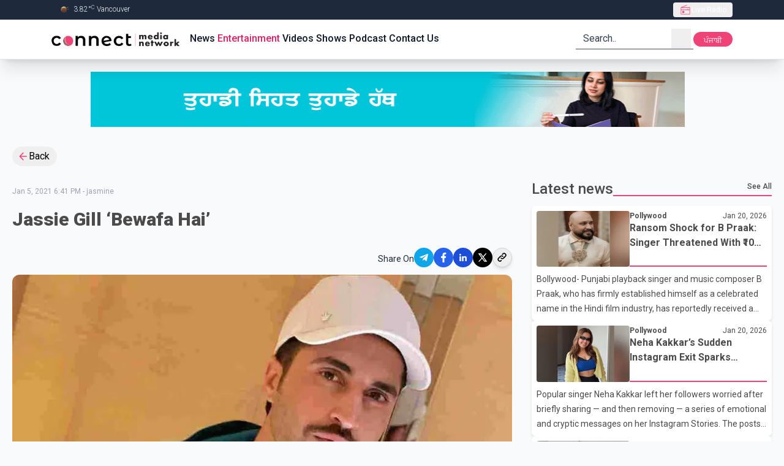

--- FILE ---
content_type: text/html; charset=utf-8
request_url: https://connectfm.ca/en/entertainment/post/jassie-gill-bewafa-hai
body_size: 24915
content:
<!DOCTYPE html><html lang="en"><head><meta charSet="utf-8"/><meta name="viewport" content="width=device-width, initial-scale=1"/><link rel="preload" href="/_next/static/media/4f77bef990aad698-s.p.woff2" as="font" crossorigin="" type="font/woff2"/><link rel="preload" href="/_next/static/media/63b255f18bea0ca9-s.p.woff2" as="font" crossorigin="" type="font/woff2"/><link rel="preload" href="/_next/static/media/736783bccdb3a9e6-s.p.woff2" as="font" crossorigin="" type="font/woff2"/><link rel="preload" href="/_next/static/media/81bdca91991057f4-s.p.woff2" as="font" crossorigin="" type="font/woff2"/><link rel="preload" href="/_next/static/media/84602850c8fd81c3-s.p.woff2" as="font" crossorigin="" type="font/woff2"/><link rel="preload" href="/_next/static/media/932c51e701b4fb59-s.p.woff2" as="font" crossorigin="" type="font/woff2"/><link rel="preload" href="/_next/static/media/bfe0833941d814cf-s.p.woff2" as="font" crossorigin="" type="font/woff2"/><link rel="preload" href="/_next/static/media/d80a94887d11643c-s.p.woff2" as="font" crossorigin="" type="font/woff2"/><link rel="preload" href="/_next/static/media/f5286ae108c2513e-s.p.woff2" as="font" crossorigin="" type="font/woff2"/><link rel="preload" href="/_next/static/media/f8d1ac2f752a85ab-s.p.woff" as="font" crossorigin="" type="font/woff"/><link rel="preload" as="image" href="/Connect_Media_Network.webp" fetchPriority="high"/><link rel="preload" as="image" href="/adBanner.gif"/><link rel="stylesheet" href="/_next/static/css/e16fc88297449e6a.css" data-precedence="next"/><link rel="stylesheet" href="/_next/static/css/cbe840e55de83862.css" data-precedence="next"/><link rel="preload" as="script" fetchPriority="low" href="/_next/static/chunks/webpack-38597f5081b00ddc.js"/><script src="/_next/static/chunks/fd9d1056-6c2ef386bf7619aa.js" async=""></script><script src="/_next/static/chunks/7023-80e37e1e0b31f8a8.js" async=""></script><script src="/_next/static/chunks/main-app-2a5d4c19ce891f66.js" async=""></script><script src="/_next/static/chunks/dc112a36-012a4e279f5ecf17.js" async=""></script><script src="/_next/static/chunks/3393-6fe6bd6a0b3bdda4.js" async=""></script><script src="/_next/static/chunks/2881-65ad8ab8dfc69a80.js" async=""></script><script src="/_next/static/chunks/app/%5Blang%5D/not-found-95ff5f9f80038c0d.js" async=""></script><script src="/_next/static/chunks/c16f53c3-e52c57fcf45828fe.js" async=""></script><script src="/_next/static/chunks/8173-6fa56b5ccc14a001.js" async=""></script><script src="/_next/static/chunks/231-f3eebb9b3f6d1ca1.js" async=""></script><script src="/_next/static/chunks/8726-2d0ec4c199276a01.js" async=""></script><script src="/_next/static/chunks/2356-cefb8f525ce8b773.js" async=""></script><script src="/_next/static/chunks/2798-39c4f30c5e7c39ea.js" async=""></script><script src="/_next/static/chunks/6529-bee8ed556e0404d1.js" async=""></script><script src="/_next/static/chunks/app/layout-15f45f0510c935d8.js" async=""></script><script src="/_next/static/chunks/app/%5Blang%5D/layout-618a4381647555f2.js" async=""></script><script src="/_next/static/chunks/app/not-found-f8c38aa4f7e3a0bb.js" async=""></script><script src="/_next/static/chunks/13b76428-2766062259657f3c.js" async=""></script><script src="/_next/static/chunks/1928-f1d9152f81a92239.js" async=""></script><script src="/_next/static/chunks/app/%5Blang%5D/entertainment/post/%5Bslug%5D/page-61c55bf53f412876.js" async=""></script><link rel="preload" href="https://pagead2.googlesyndication.com/pagead/js/adsbygoogle.js?client=ca-pub-5283541832108508" as="script"/><link rel="preload" href="https://www.googletagmanager.com/gtm.js?id=GTM-WVJ43VZ" as="script"/><title>Jassie Gill ‘Bewafa Hai’ | Connect FM radio station</title><meta name="keywords" content="breaking news,latest updates,world news,current events,trending stories,live updates,daily news,top headlines,news today,global news,political news,business updates,sports updates,entertainment news,technology updates,health news,climate news,financial news,cultural stories,human interest stories,Connect FM,91.5FM,91.5HD2,radio station,radio station in Vancouver Canada,radio station in surrey Canada,radio station in canada,Akash Broadcasting Inc"/><meta name="google-site-verification" content="PNTVSc35rNFahokGuUVHfe_OJny40Xm0_ZLSg8JOXck"/><meta property="og:title" content="Jassie Gill ‘Bewafa Hai’"/><meta property="og:image" content="https://cdn.connectfm.ca/631EF825-042A-42DC-9B85-5ABB50D1B714_Story982722_1422982.jpg"/><meta property="og:image:width" content="800"/><meta property="og:image:height" content="600"/><meta name="twitter:card" content="summary_large_image"/><meta name="twitter:title" content="Jassie Gill ‘Bewafa Hai’"/><meta name="twitter:image" content="https://cdn.connectfm.ca/631EF825-042A-42DC-9B85-5ABB50D1B714_Story982722_1422982.jpg"/><meta name="twitter:image:width" content="800"/><meta name="twitter:image:height" content="600"/><link rel="shortcut icon" href="/favicon.ico"/><link rel="icon" href="/favicon.ico"/><meta name="next-size-adjust"/><script src="/_next/static/chunks/polyfills-78c92fac7aa8fdd8.js" noModule=""></script></head><body class="__className_a1dcd4 bg-gray-50 relative overflow-auto scroll-smooth"><div style="position:fixed;z-index:9999;top:16px;left:16px;right:16px;bottom:16px;pointer-events:none"></div><header class="sticky top-0 z-30 w-full border-b #border-cranberry-400 #bg-cranberry-500 shadow-xl bg-white"><div class="h-0 overflow-hidden text-white transition-all focus-within:h-max bg-slate-700"><a class="inline-block px-2 py-1.5 m-1 text-xs ring-cranberry-500 rounded-sm outline-none ring-2" href="#page-container">Skip to Main content</a></div><div class="bg-slate-800"><div class="flex items-center justify-between h-8 max-w-6xl px-5 mx-auto text-gray-100"><div class="text-xs font-light divide-x divide-gray-200"><span class="px-2"><img alt="" loading="lazy" width="25" height="25" decoding="async" data-nimg="1" class="inline" style="color:transparent" srcSet="/_next/image?url=https%3A%2F%2Fopenweathermap.org%2Fimg%2Fw%2F01n.png&amp;w=32&amp;q=75 1x, /_next/image?url=https%3A%2F%2Fopenweathermap.org%2Fimg%2Fw%2F01n.png&amp;w=64&amp;q=75 2x" src="/_next/image?url=https%3A%2F%2Fopenweathermap.org%2Fimg%2Fw%2F01n.png&amp;w=64&amp;q=75"/> <!-- --> <!-- -->3.82<!-- -->°<sup>C</sup> <!-- -->Vancouver</span></div><div class="relative z-30" data-headlessui-state=""><button type="button" class="flex items-center h-6 gap-2 px-2.5 text-xs text-white rounded outline-none focus:bg-gray-700/60" aria-expanded="false" data-headlessui-state=""><span class="relative grid w-5 h-5 place-content-center"><span class="absolute inline-flex w-full h-full bg-red-400 rounded-full opacity-75 animate-ping"></span><svg class="w-5 h-5 text-cranberry-500" xmlns="http://www.w3.org/2000/svg" width="24" height="24" viewBox="0 0 24 24"><path fill="currentColor" d="M3 21V7.227l11.9-4.842l.342.88L6.031 7H21v14zm1-1h16v-7.461H4zm3.846-1.616q.877 0 1.496-.619q.62-.619.62-1.496t-.62-1.496t-1.496-.62t-1.496.62t-.62 1.496t.62 1.497t1.496.619M4 11.537h12.5V9.693h1v1.847H20V8H4zM4 20v-7.461z"></path></svg></span><span class="truncate">Live Radio</span></button></div><span hidden="" style="position:fixed;top:1px;left:1px;width:1px;height:0;padding:0;margin:-1px;overflow:hidden;clip:rect(0, 0, 0, 0);white-space:nowrap;border-width:0;display:none"></span></div></div><div class="relative max-w-6xl mx-auto"><div class="flex items-center justify-between h-16 gap-2 px-3 sm:px-5"><a class="outline-1 outline-cranberry-500" href="/en"><img role="img" alt="connect fm logo" fetchPriority="high" width="250" height="36" decoding="async" data-nimg="1" class="object-cover w-56 rounded-3xl aspect-auto" style="color:transparent" src="/Connect_Media_Network.webp"/></a><div class="hidden gap-2.5 mr-auto text-gray-900 text-base lg:flex"><a class="px-0.5 py-0 font-medium border-white border-b-2 focus:border-cranberry-500 outline-none hover:border-cranberry-500 transition-colors undefined " href="/en/news">News</a><a class="px-0.5 py-0 font-medium border-white border-b-2 focus:border-cranberry-500 outline-none hover:border-cranberry-500 transition-colors undefined text-cranberry-600" href="/en/entertainment">Entertainment</a><a class="px-0.5 py-0 font-medium border-white border-b-2 focus:border-cranberry-500 outline-none hover:border-cranberry-500 transition-colors undefined " href="/en/videos">Videos</a><a class="px-0.5 py-0 font-medium border-white border-b-2 focus:border-cranberry-500 outline-none hover:border-cranberry-500 transition-colors undefined " href="/en/shows">Shows</a><a class="px-0.5 py-0 font-medium border-white border-b-2 focus:border-cranberry-500 outline-none hover:border-cranberry-500 transition-colors undefined " href="/en/podcast">Podcast</a><a class="px-0.5 py-0 font-medium border-white border-b-2 focus:border-cranberry-500 outline-none hover:border-cranberry-500 transition-colors undefined " href="/en/contact">Contact Us</a></div><div class="relative hidden lg:block"><form class="relative flex text-gray-800 transition-colors border-b-2 border-gray-400 pe-1 ps-3 focus-within:text-cranberry-500 focus-within:border-cranberry-500" action="" encType="multipart/form-data" method="POST"><input type="hidden" name="$ACTION_ID_f9a0f546b4b3d899b6b9b0aad278da133c5b8381"/><input type="hidden" name="lang" value="en"/><input type="text" id="query" placeholder="Search.." class="text-gray-800 bg-transparent outline-none w-36 placeholder:text-gray-700" required="" name="query"/><button type="submit" class="grid w-8 h-8 place-content-center"><div class="sr-only">search</div><svg xmlns="http://www.w3.org/2000/svg" class="w-full h-full" width="1.5rem" height="1.5rem" viewBox="0 0 24 24"><path fill="currentColor" fill-rule="evenodd" d="m16.31 15.561l4.114 4.115l-.848.848l-4.123-4.123a7 7 0 1 1 .857-.84M16.8 11a5.8 5.8 0 1 0-11.6 0a5.8 5.8 0 0 0 11.6 0"></path></svg></button></form></div><div class="relative inline-block lg:hidden"><div class="relative" data-headlessui-state=""><button class="w-8 h-8 grid place-content-center hover:bg-slate-200 active:bg-slate-300 rounded" type="button" aria-expanded="false" data-headlessui-state=""><svg xmlns="http://www.w3.org/2000/svg" class="w-full h-full" width="1.5rem" height="1.5rem" viewBox="0 0 24 24"><path fill="none" stroke="currentColor" stroke-linecap="round" stroke-linejoin="round" stroke-width="2" d="M11 17h8M5 12h14m-8-5h8"></path></svg></button></div><span hidden="" style="position:fixed;top:1px;left:1px;width:1px;height:0;padding:0;margin:-1px;overflow:hidden;clip:rect(0, 0, 0, 0);white-space:nowrap;border-width:0;display:none"></span></div><div class="hidden lg:inline"><form action="" encType="multipart/form-data" method="POST"><input type="hidden" name="$ACTION_ID_5a62867bf9a826386c5d2fbe3c927fff31a8f7e0"/><input type="hidden" class="hidden" name="currentPath" value="/en/entertainment/post/jassie-gill-bewafa-hai"/><input type="hidden" class="hidden" name="lang" value="pa"/><button type="submit" class="block h-6 text-xs transition-colors leading-6 text-center text-white w-16 active:bg-slate-700 rounded-xl bg-cranberry-500 leading-7">ਪੰਜਾਬੀ</button></form></div></div></div></header><div class="mt-5 custom-container"><div><a href="https://www.bccancer.bc.ca/screening/cervix/translated-resources" target="_blank" rel="noopener noreferrer"><img style="display:inline-block;width:970px;height:90px;max-width:100%;object-fit:fill" src="/adBanner.gif"/></a></div></div><!--$--><!--$--><!--$--><!--$--><!--$--><section class="page-container"><div><button class="inline-flex items-center px-2 py-1 pr-3 gap-0.5 hover:bg-gray-200 rounded-full"><svg xmlns="http://www.w3.org/2000/svg" class="text-cranberry-500" width="1.2em" height="1.2em" viewBox="0 0 24 24"><path fill="currentColor" d="M20 11v2H8l5.5 5.5l-1.42 1.42L4.16 12l7.92-7.92L13.5 5.5L8 11z"></path></svg>Back</button></div><div class="grid grid-cols-12 gap-5 sm:mt-5 lg:gap-8"><div class="col-span-full md:col-span-7 xl:col-span-8"><div class="mt-3"><div><p class="text-xs text-gray-400">Jan 5, 2021 6:41 PM<!-- --> - <!-- -->jasmine</p><h1 class="mt-5 mb-3 text-2xl font-black sm:text-3xl text-charcoal">Jassie Gill ‘Bewafa Hai’</h1><div class="flex items-center justify-end gap-3 mt-5 text-end"><h5 class="text-sm text-slate-800">Share On</h5><div class="flex items-center h-12 gap-2 mb-1 social-media justify-end"><button class="react-share__ShareButton" style="background-color:transparent;border:none;padding:0;font:inherit;color:inherit;cursor:pointer"><div class="grid w-8 h-8 rounded-full bg-sky-500 place-content-center"><svg xmlns="http://www.w3.org/2000/svg" class="text-white" width="0.88em" height="1em" viewBox="0 0 448 512"><path fill="currentColor" d="m446.7 98.6l-67.6 318.8c-5.1 22.5-18.4 28.1-37.3 17.5l-103-75.9l-49.7 47.8c-5.5 5.5-10.1 10.1-20.7 10.1l7.4-104.9l190.9-172.5c8.3-7.4-1.8-11.5-12.9-4.1L117.8 284L16.2 252.2c-22.1-6.9-22.5-22.1 4.6-32.7L418.2 66.4c18.4-6.9 34.5 4.1 28.5 32.2"></path></svg></div></button><button class="react-share__ShareButton" style="background-color:transparent;border:none;padding:0;font:inherit;color:inherit;cursor:pointer"><div class="grid w-8 h-8 bg-blue-600 rounded-full place-content-center"><svg xmlns="http://www.w3.org/2000/svg" class="w-5 h-5 text-white" width="1em" height="1em" viewBox="0 0 20 20"><path fill="currentColor" d="M8.46 18h2.93v-7.3h2.45l.37-2.84h-2.82V6.04c0-.82.23-1.38 1.41-1.38h1.51V2.11c-.26-.03-1.15-.11-2.19-.11c-2.18 0-3.66 1.33-3.66 3.76v2.1H6v2.84h2.46z"></path></svg></div></button><button class="react-share__ShareButton" style="background-color:transparent;border:none;padding:0;font:inherit;color:inherit;cursor:pointer"><div class="grid w-8 h-8 bg-blue-700 rounded-full place-content-center"><svg xmlns="http://www.w3.org/2000/svg" class="text-white" width="1em" height="1em" viewBox="0 0 16 16"><path fill="currentColor" d="M3.44 4.89c.8 0 1.44-.65 1.44-1.44s-.65-1.44-1.44-1.44S2 2.66 2 3.45s.65 1.44 1.44 1.44m2.81 1.09V14h2.48v-3.96c0-1.05.2-2.06 1.49-2.06s1.29 1.2 1.29 2.12V14H14V9.6c0-2.16-.46-3.82-2.98-3.82c-1.21 0-2.02.66-2.35 1.29h-.03v-1.1H6.26Zm-4.05 0h2.49V14H2.2z"></path></svg></div></button><button class="react-share__ShareButton" style="background-color:transparent;border:none;padding:0;font:inherit;color:inherit;cursor:pointer"><div class="grid w-8 h-8 bg-black rounded-full place-content-center"><svg xmlns="http://www.w3.org/2000/svg" class="text-white" width="1rem" height="1rem" viewBox="0 0 24 24"><path fill="currentColor" d="M8 2H1l8.26 11.015L1.45 22H4.1l6.388-7.349L16 22h7l-8.608-11.478L21.8 2h-2.65l-5.986 6.886zm9 18L5 4h2l12 16z"></path></svg></div></button><button class="grid w-8 h-8 border border-gray-300 rounded-full shadow-md place-content-center active:bg-gray-200"><svg xmlns="http://www.w3.org/2000/svg" width="1.25em" height="1.25em" viewBox="0 0 24 24"><path fill="none" stroke="currentColor" stroke-linecap="round" stroke-linejoin="round" stroke-width="2" d="M13.213 9.787a3.39 3.39 0 0 0-4.795 0l-3.425 3.426a3.39 3.39 0 0 0 4.795 4.794l.321-.304m-.321-4.49a3.39 3.39 0 0 0 4.795 0l3.424-3.426a3.39 3.39 0 0 0-4.794-4.795l-1.028.961"></path></svg></button></div></div><div class="relative overflow-hidden bg-slate-300 rounded-xl"><img alt="jassie-gill-bewafa-hai" loading="lazy" width="800" height="800" decoding="async" data-nimg="1" class="object-cover w-full aspect-[5/3]" style="color:transparent" srcSet="/_next/image?url=https%3A%2F%2Fcdn.connectfm.ca%2F631EF825-042A-42DC-9B85-5ABB50D1B714_Story982722_1422982.jpg&amp;w=828&amp;q=75 1x, /_next/image?url=https%3A%2F%2Fcdn.connectfm.ca%2F631EF825-042A-42DC-9B85-5ABB50D1B714_Story982722_1422982.jpg&amp;w=1920&amp;q=75 2x" src="/_next/image?url=https%3A%2F%2Fcdn.connectfm.ca%2F631EF825-042A-42DC-9B85-5ABB50D1B714_Story982722_1422982.jpg&amp;w=1920&amp;q=75"/></div><div class="mt-2 text-xs text-slate-500 line-clamp-2">Jassie Gill/ Facebook</div><div class="mt-8 prose prose-lg text-pretty !max-w-full"><p> </p><p>Punjabi singer-actor who made his Bollywood debut with ‘Happy Firr Bhag Jayegi’ in 2018, is all set for his third Hindi film Sonam Gupta Bewafa Hai.</p><p>Jassie plays the role of Sintu Bhaiya in this project. </p><p>Jassie took to social media to share his look with his fans and wrote- "Baba sukh rakhe #SintuBhaiyaMatlabLarge #sonamguptabewafahai"</p><p>Jassie will soon be seen in his upcoming Punjabi film Daddy Cool Munde Fool 2 with Ranjit Bawa. </p><p> </p></div></div></div></div><div class="#md:order-first col-span-full md:col-span-5 xl:col-span-4"><div class="flex items-center w-full h-8 gap-1 text-charcoal"><h2 class="md:text-2xl font-medium truncate flex-0 undefined">Latest news</h2><div class="flex justify-end flex-1 h-6 border-b-2 border-cranberry-500"><a class="h-full text-xs font-medium hover:text-cranberry-500" href="/en/entertainment">See All</a></div></div><div class="flex flex-col gap-5 mt-3"><a class="block w-full h-full p-2 space-y-2 leading-5 bg-white rounded-md shadow-md text-charcoal undefined" href="/en/entertainment/post/ransom-shock-for-b-praak-singer-threatened-with-10-crore-demand-police-step-in"><div class="flex gap-2 flex-nowrap"><div class="h-full flex-0"><div class="h-full aspect-[7/4]"><img alt="ransom-shock-for-b-praak-singer-threatened-with-10-crore-demand-police-step-in" loading="lazy" width="170" height="96" decoding="async" data-nimg="1" class="object-cover w-full h-full rounded" style="color:transparent" srcSet="/_next/image?url=https%3A%2F%2Fcdn.connectfm.ca%2FB-Praak_2026-01-20-144445_gbcu.jpg&amp;w=256&amp;q=75 1x, /_next/image?url=https%3A%2F%2Fcdn.connectfm.ca%2FB-Praak_2026-01-20-144445_gbcu.jpg&amp;w=384&amp;q=75 2x" src="/_next/image?url=https%3A%2F%2Fcdn.connectfm.ca%2FB-Praak_2026-01-20-144445_gbcu.jpg&amp;w=384&amp;q=75"/></div></div><div class="flex flex-col w-full border-b-2 border-cranberry-500 "><div class="flex justify-between"><span class="h-full text-xs font-bold">Pollywood</span><span class="text-xs">Jan 20, 2026</span></div><h3 class="overflow-hidden font-bold leading-6 line-clamp-2">Ransom Shock for B Praak: Singer Threatened With ₹10 Crore Demand, Police Step In</h3></div></div><div class="overflow-hidden text-sm antialiased leading-6 line-clamp-3">Bollywood- Punjabi playback singer and music composer B Praak, who has firmly established himself as a celebrated name in the Hindi film industry, has reportedly received a chilling ransom threat demanding ₹10 crore. The incident has sent shockwaves through the music fraternity and raised serious security concerns. 

According to reports, the Mohali police have registered an extortion case at the Sohana police station against Arju Bishnoi and several unidentified individuals. The case pertains to an alleged attempt to extort a massive sum of money from the award-winning singer. 
The threat d</div></a><a class="block w-full h-full p-2 space-y-2 leading-5 bg-white rounded-md shadow-md text-charcoal undefined" href="/en/entertainment/post/neha-kakkars-sudden-instagram-exit-sparks-concern-among-fans"><div class="flex gap-2 flex-nowrap"><div class="h-full flex-0"><div class="h-full aspect-[7/4]"><img alt="neha-kakkars-sudden-instagram-exit-sparks-concern-among-fans" loading="lazy" width="170" height="96" decoding="async" data-nimg="1" class="object-cover w-full h-full rounded" style="color:transparent" srcSet="/_next/image?url=https%3A%2F%2Fcdn.connectfm.ca%2Fneha-kaker.jpg&amp;w=256&amp;q=75 1x, /_next/image?url=https%3A%2F%2Fcdn.connectfm.ca%2Fneha-kaker.jpg&amp;w=384&amp;q=75 2x" src="/_next/image?url=https%3A%2F%2Fcdn.connectfm.ca%2Fneha-kaker.jpg&amp;w=384&amp;q=75"/></div></div><div class="flex flex-col w-full border-b-2 border-cranberry-500 "><div class="flex justify-between"><span class="h-full text-xs font-bold">Pollywood</span><span class="text-xs">Jan 20, 2026</span></div><h3 class="overflow-hidden font-bold leading-6 line-clamp-2">Neha Kakkar’s Sudden Instagram Exit Sparks Concern Among Fans</h3></div></div><div class="overflow-hidden text-sm antialiased leading-6 line-clamp-3">Popular singer Neha Kakkar left her followers worried after briefly sharing — and then removing — a series of emotional and cryptic messages on her Instagram Stories. The posts, which disappeared within hours, hinted at her desire to step away from both personal and professional commitments. 

In the now-vanished update, Neha suggested she was feeling overwhelmed, writing that she needed distance from responsibilities, relationships, work, and everything currently occupying her mind. She also expressed uncertainty about whether she would return anytime soon, a line that immediately raised </div></a><a class="block w-full h-full p-2 space-y-2 leading-5 bg-white rounded-md shadow-md text-charcoal undefined" href="/en/entertainment/post/karan-aujla-controversy-sparks-heated-war-of-words-in-punjabi-music-industry"><div class="flex gap-2 flex-nowrap"><div class="h-full flex-0"><div class="h-full aspect-[7/4]"><img alt="karan-aujla-controversy-sparks-heated-war-of-words-in-punjabi-music-industry" loading="lazy" width="170" height="96" decoding="async" data-nimg="1" class="object-cover w-full h-full rounded" style="color:transparent" srcSet="/_next/image?url=https%3A%2F%2Fcdn.connectfm.ca%2Fkaran-aoujla_2024-06-26-173215_mdul.jpg&amp;w=256&amp;q=75 1x, /_next/image?url=https%3A%2F%2Fcdn.connectfm.ca%2Fkaran-aoujla_2024-06-26-173215_mdul.jpg&amp;w=384&amp;q=75 2x" src="/_next/image?url=https%3A%2F%2Fcdn.connectfm.ca%2Fkaran-aoujla_2024-06-26-173215_mdul.jpg&amp;w=384&amp;q=75"/></div></div><div class="flex flex-col w-full border-b-2 border-cranberry-500 "><div class="flex justify-between"><span class="h-full text-xs font-bold">Pollywood</span><span class="text-xs">Jan 20, 2026</span></div><h3 class="overflow-hidden font-bold leading-6 line-clamp-2">Karan Aujla Controversy Sparks Heated War of Words in Punjabi Music Industry</h3></div></div><div class="overflow-hidden text-sm antialiased leading-6 line-clamp-3">The Punjabi entertainment industry is buzzing with controversy as one of its biggest stars, Karan Aujla, finds himself at the centre of a storm that has set social media ablaze. Widely regarded as the most beloved singer from Surrey, Canada, Karan Aujla enjoys a massive fan following not just in India but across the globe, making the allegations against him all the more shocking for fans. 

The drama unfolded after Canadian rapper Ms Gori went viral, alleging that she was involved in a secret relationship with Karan Aujla and claimed she had no knowledge of his marriage to Palak Aujla in 2023.</div></a><a class="block w-full h-full p-2 space-y-2 leading-5 bg-white rounded-md shadow-md text-charcoal undefined" href="/en/entertainment/post/akshaye-khanna-likely-to-return-in-dhurandhar-2"><div class="flex gap-2 flex-nowrap"><div class="h-full flex-0"><div class="h-full aspect-[7/4]"><img alt="akshaye-khanna-likely-to-return-in-dhurandhar-2" loading="lazy" width="170" height="96" decoding="async" data-nimg="1" class="object-cover w-full h-full rounded" style="color:transparent" srcSet="/_next/image?url=https%3A%2F%2Fcdn.connectfm.ca%2Fakshay-khanna.jpg&amp;w=256&amp;q=75 1x, /_next/image?url=https%3A%2F%2Fcdn.connectfm.ca%2Fakshay-khanna.jpg&amp;w=384&amp;q=75 2x" src="/_next/image?url=https%3A%2F%2Fcdn.connectfm.ca%2Fakshay-khanna.jpg&amp;w=384&amp;q=75"/></div></div><div class="flex flex-col w-full border-b-2 border-cranberry-500 "><div class="flex justify-between"><span class="h-full text-xs font-bold">Bollywood</span><span class="text-xs">Jan 19, 2026</span></div><h3 class="overflow-hidden font-bold leading-6 line-clamp-2">Akshaye Khanna Likely to Return in Dhurandhar 2</h3></div></div><div class="overflow-hidden text-sm antialiased leading-6 line-clamp-3">Bollywood actor Akshaye Khanna is enjoying success after his recent film Dhurandhar. His role as Rehman Dakait was loved by audiences, and many felt he even stole the spotlight from Ranveer Singh. Fans have been waiting to know if he will be seen again in the sequel, and reports suggest the answer is yes. 

According to an entertainment magazine, Dhurandhar 2 is already being worked on. Akshaye Khanna is expected to return for a short one-week shoot. This will help show more of his character’s past and add depth to his role. 
In Dhurandhar, Akshaye played a Pakistani gangster. His short danc</div></a><a class="block w-full h-full p-2 space-y-2 leading-5 bg-white rounded-md shadow-md text-charcoal undefined" href="/en/entertainment/post/shah-rukh-khans-king-rules-imdbs-most-anticipated-films-of-2026-list"><div class="flex gap-2 flex-nowrap"><div class="h-full flex-0"><div class="h-full aspect-[7/4]"><img alt="shah-rukh-khans-king-rules-imdbs-most-anticipated-films-of-2026-list" loading="lazy" width="170" height="96" decoding="async" data-nimg="1" class="object-cover w-full h-full rounded" style="color:transparent" srcSet="/_next/image?url=https%3A%2F%2Fcdn.connectfm.ca%2Fking_2026-01-19-172202_tgmp.jpg&amp;w=256&amp;q=75 1x, /_next/image?url=https%3A%2F%2Fcdn.connectfm.ca%2Fking_2026-01-19-172202_tgmp.jpg&amp;w=384&amp;q=75 2x" src="/_next/image?url=https%3A%2F%2Fcdn.connectfm.ca%2Fking_2026-01-19-172202_tgmp.jpg&amp;w=384&amp;q=75"/></div></div><div class="flex flex-col w-full border-b-2 border-cranberry-500 "><div class="flex justify-between"><span class="h-full text-xs font-bold">Bollywood</span><span class="text-xs">Jan 19, 2026</span></div><h3 class="overflow-hidden font-bold leading-6 line-clamp-2">Shah Rukh Khan’s King Rules IMDb’s Most Anticipated Films of 2026 List</h3></div></div><div class="overflow-hidden text-sm antialiased leading-6 line-clamp-3">Based on page views from over 250 million monthly users worldwide, IMDb ranked the top 20 upcoming Indian films of the year. The list features a strong mix of industries, including 10 Hindi films, five Telugu films, three Tamil films, one Malayalam film, and one Kannada film, reflecting the wide-ranging excitement across Indian cinema.
Claiming the top spot is Shah Rukh Khan’s King, making it the most awaited film of 2026. The film is especially significant as it marks SRK’s return to theatres after a three-year break, his last appearance being Dunki in 2023.
Following closely behind is Ra</div></a></div></div></div><div class="mt-5 custom-container"><!--$!--><template data-dgst="BAILOUT_TO_CLIENT_SIDE_RENDERING"></template><!--/$--></div><div class="#mx-auto mt-8 #max-w-7xl"><div class="flex items-center w-full h-8 gap-1 text-charcoal"><h2 class="md:text-2xl font-medium truncate flex-0 undefined">Related News</h2><div class="flex justify-end flex-1 h-6 border-b-2 border-cranberry-500"><div></div></div></div><div class="grid grid-cols-12 gap-5 mt-3"><span class="text-center col-span-full">No records found.</span></div></div></section><!--/$--><!--/$--><!--/$--><!--/$--><!--/$--><section class="bottom-0 w-full bg-slate-800"><div class="container px-5 py-8 mx-auto"><div class="grid grid-cols-12 gap-5"><div class="col-span-full"><a class="" href="/"><img alt="connect fm logo" loading="lazy" width="250" height="20" decoding="async" data-nimg="1" class="object-contain h-10 max-w-full pb-1 bg-white w-60 ps-3 rounded-3xl aspect-auto" style="color:transparent" src="/Connect_Media_Network.webp"/></a></div><div class="col-span-full sm:col-span-6 lg:col-span-4"><div class="px-2 text-white basis-20"><h3 class="mb-2 text-lg font-semibold uppercase">Legals</h3><div class="text-sm font-light"><div class="block py-1"><a class="hover:border-b border-cranberry-500" href="/en/privacy-policy">Privacy policy</a></div><div class="block py-1"><a class="hover:border-b border-cranberry-500" href="/journalism-code-of-ethics">Journalism code of ethics</a></div><div class="block py-1">© 2021 AKASH Broadcasting Inc.</div><div class="block py-1"><a class="hover:border-b border-cranberry-500" href="https://stratwit.com/">MANAGED BY STRATWIT</a></div></div></div></div><div class="col-span-full sm:col-span-6 lg:col-span-5"><div class="px-2 text-white basis-20"><h3 class="mb-2 text-lg font-semibold uppercase">useful links</h3><div class="text-sm font-light"><div class="py-1 "><a class="hover:border-b border-cranberry-500" href="/en/about">About</a></div><div class="py-1"><a class="hover:border-b border-cranberry-500" href="/en/advertise">Advertisers</a></div><div class="py-1"><a class="hover:border-b border-cranberry-500" href="/en/careers">Careers</a></div><div class="block py-1"><a class="hover:border-b border-cranberry-500" href="/en/contact">Contact</a></div><div class="block py-1"><a class="hover:border-b border-cranberry-500" href="/en/feedback">Feedback</a></div><div class="block py-1"><a class="hover:border-b border-cranberry-500" href="/en/accessibilityplan">Accessibility Plan</a></div><div class="py-1"><a target="_blank" class="hover:border-b border-cranberry-500" href="http://www.bcchf.ca/connectFM">BC Children&#x27;s Hospital</a></div></div></div></div><div class="col-span-full lg:col-span-2"><div class="flex flex-col flex-wrap flex-1 gap-5 ml-auto basis-60"><div class="flex flex-wrap justify-center gap-2 lg:justify-start"><a target="_blank" title="Google play button" href="https://play.google.com/store/apps/details?id=com.radio99.connectfm"><img alt="Android app link" loading="lazy" width="150" height="40" decoding="async" data-nimg="1" style="color:transparent" src="/GetItOnGooglePlay_Badge_Web_color_English.png"/></a><a target="_blank" title="Apple play button" href="https://apps.apple.com/tt/app/connect-fm-canada/id1519386887"><img alt="Apple app link" loading="lazy" width="150" height="40" decoding="async" data-nimg="1" style="color:transparent" src="/Download_on_the_App_Store_Badge_US-UK_RGB_blk_092917.svg"/></a></div><div class="flex justify-center divide-x divide-slate-400 lg:justify-start"><div class="px-2"><a target="_blank" title="Instagram account" class="grid w-8 h-8 text-white rounded place-content-center active:bg-cranberry-600" href="https://www.instagram.com/connectmnetwork"><svg xmlns="http://www.w3.org/2000/svg" class="w-6 h-6" width="1.5em" height="1.5em" viewBox="0 0 24 24"><path fill="currentColor" d="M12 8.75a3.25 3.25 0 1 0 0 6.5a3.25 3.25 0 0 0 0-6.5"></path><path fill="currentColor" fill-rule="evenodd" d="M6.77 3.082a47.472 47.472 0 0 1 10.46 0c1.899.212 3.43 1.707 3.653 3.613a45.67 45.67 0 0 1 0 10.61c-.223 1.906-1.754 3.401-3.652 3.614a47.468 47.468 0 0 1-10.461 0c-1.899-.213-3.43-1.708-3.653-3.613a45.672 45.672 0 0 1 0-10.611C3.34 4.789 4.871 3.294 6.77 3.082M17 6a1 1 0 1 0 0 2a1 1 0 0 0 0-2m-9.75 6a4.75 4.75 0 1 1 9.5 0a4.75 4.75 0 0 1-9.5 0" clip-rule="evenodd"></path></svg></a></div><div class="px-2"><a target="_blank" title="Youtube account" class="grid w-8 h-8 text-white rounded place-content-center active:bg-cranberry-600" href="https://www.youtube.com/@ConnectNewsRoom"><svg xmlns="http://www.w3.org/2000/svg" class="w-6 h-6" width="1.5em" height="1.5em" viewBox="0 0 24 24"><path fill="currentColor" fill-rule="evenodd" d="M21.7 8.037a4.26 4.26 0 0 0-.789-1.964a2.84 2.84 0 0 0-1.984-.839c-2.767-.2-6.926-.2-6.926-.2s-4.157 0-6.928.2a2.84 2.84 0 0 0-1.983.839a4.2 4.2 0 0 0-.79 1.965a30 30 0 0 0-.2 3.206v1.5a30 30 0 0 0 .2 3.206c.094.712.364 1.39.784 1.972c.604.536 1.38.837 2.187.848c1.583.151 6.731.2 6.731.2s4.161 0 6.928-.2a2.84 2.84 0 0 0 1.985-.84a4.3 4.3 0 0 0 .787-1.965a30 30 0 0 0 .2-3.206v-1.516a31 31 0 0 0-.202-3.206m-11.692 6.554v-5.62l5.4 2.819z" clip-rule="evenodd"></path></svg></a></div><div class="px-2"><a target="_blank" title="Facebook account" class="grid w-8 h-8 text-white rounded place-content-center active:bg-cranberry-600" href="https://www.facebook.com/ConnectMnetwork/"><svg xmlns="http://www.w3.org/2000/svg" class="w-6 h-6" width="1.5em" height="1.5em" viewBox="0 0 24 24"><path fill="currentColor" d="M22 12c0-5.52-4.48-10-10-10S2 6.48 2 12c0 4.84 3.44 8.87 8 9.8V15H8v-3h2V9.5C10 7.57 11.57 6 13.5 6H16v3h-2c-.55 0-1 .45-1 1v2h3v3h-3v6.95c5.05-.5 9-4.76 9-9.95"></path></svg></a></div></div></div></div></div></div></section><script src="/_next/static/chunks/webpack-38597f5081b00ddc.js" async=""></script><script>(self.__next_f=self.__next_f||[]).push([0]);self.__next_f.push([2,null])</script><script>self.__next_f.push([1,"1:HL[\"/_next/static/media/0f3a385557f1712f-s.p.woff2\",\"font\",{\"crossOrigin\":\"\",\"type\":\"font/woff2\"}]\n2:HL[\"/_next/static/media/24c15609eaa28576-s.p.woff2\",\"font\",{\"crossOrigin\":\"\",\"type\":\"font/woff2\"}]\n3:HL[\"/_next/static/media/2c07349e02a7b712-s.p.woff2\",\"font\",{\"crossOrigin\":\"\",\"type\":\"font/woff2\"}]\n4:HL[\"/_next/static/media/456105d6ea6d39e0-s.p.woff2\",\"font\",{\"crossOrigin\":\"\",\"type\":\"font/woff2\"}]\n5:HL[\"/_next/static/media/47cbc4e2adbc5db9-s.p.woff2\",\"font\",{\"crossOrigin\":\"\",\"type\":\"font/woff2\"}]\n6:HL[\"/_next/static/media/4f77bef990aad698-s.p.woff2\",\"font\",{\"crossOrigin\":\"\",\"type\":\"font/woff2\"}]\n7:HL[\"/_next/static/media/63b255f18bea0ca9-s.p.woff2\",\"font\",{\"crossOrigin\":\"\",\"type\":\"font/woff2\"}]\n8:HL[\"/_next/static/media/736783bccdb3a9e6-s.p.woff2\",\"font\",{\"crossOrigin\":\"\",\"type\":\"font/woff2\"}]\n9:HL[\"/_next/static/media/81bdca91991057f4-s.p.woff2\",\"font\",{\"crossOrigin\":\"\",\"type\":\"font/woff2\"}]\na:HL[\"/_next/static/media/84602850c8fd81c3-s.p.woff2\",\"font\",{\"crossOrigin\":\"\",\"type\":\"font/woff2\"}]\nb:HL[\"/_next/static/media/932c51e701b4fb59-s.p.woff2\",\"font\",{\"crossOrigin\":\"\",\"type\":\"font/woff2\"}]\nc:HL[\"/_next/static/media/bfe0833941d814cf-s.p.woff2\",\"font\",{\"crossOrigin\":\"\",\"type\":\"font/woff2\"}]\nd:HL[\"/_next/static/media/d80a94887d11643c-s.p.woff2\",\"font\",{\"crossOrigin\":\"\",\"type\":\"font/woff2\"}]\ne:HL[\"/_next/static/media/f5286ae108c2513e-s.p.woff2\",\"font\",{\"crossOrigin\":\"\",\"type\":\"font/woff2\"}]\nf:HL[\"/_next/static/media/f8d1ac2f752a85ab-s.p.woff\",\"font\",{\"crossOrigin\":\"\",\"type\":\"font/woff\"}]\n10:HL[\"/_next/static/css/e16fc88297449e6a.css\",\"style\"]\n11:HL[\"/_next/static/css/cbe840e55de83862.css\",\"style\"]\n"])</script><script>self.__next_f.push([1,"12:I[5751,[],\"\"]\n15:I[9275,[],\"\"]\n18:I[1343,[],\"\"]\n19:\"$Sreact.suspense\"\n1a:I[5940,[\"4705\",\"static/chunks/dc112a36-012a4e279f5ecf17.js\",\"3393\",\"static/chunks/3393-6fe6bd6a0b3bdda4.js\",\"2881\",\"static/chunks/2881-65ad8ab8dfc69a80.js\",\"3097\",\"static/chunks/app/%5Blang%5D/not-found-95ff5f9f80038c0d.js\"],\"default\"]\n1b:I[4080,[\"5501\",\"static/chunks/c16f53c3-e52c57fcf45828fe.js\",\"8173\",\"static/chunks/8173-6fa56b5ccc14a001.js\",\"231\",\"static/chunks/231-f3eebb9b3f6d1ca1.js\",\"8726\",\"static/chunks/8726-2d0ec4c199276a01.js\",\"2356\",\"static/chunks/2356-cefb8f525ce8b773.js\",\"2798\",\"static/chunks/2798-39c4f30c5e7c39ea.js\",\"6529\",\"static/chunks/6529-bee8ed556e0404d1.js\",\"3185\",\"static/chunks/app/layout-15f45f0510c935d8.js\"],\"\"]\n1c:I[7640,[\"5501\",\"static/chunks/c16f53c3-e52c57fcf45828fe.js\",\"8173\",\"static/chunks/8173-6fa56b5ccc14a001.js\",\"231\",\"static/chunks/231-f3eebb9b3f6d1ca1.js\",\"8726\",\"static/chunks/8726-2d0ec4c199276a01.js\",\"2356\",\"static/chunks/2356-cefb8f525ce8b773.js\",\"2798\",\"static/chunks/2798-39c4f30c5e7c39ea.js\",\"6529\",\"static/chunks/6529-bee8ed556e0404d1.js\",\"3185\",\"static/chunks/app/layout-15f45f0510c935d8.js\"],\"GoogleTagManager\"]\n1d:I[8726,[\"5501\",\"static/chunks/c16f53c3-e52c57fcf45828fe.js\",\"8173\",\"static/chunks/8173-6fa56b5ccc14a001.js\",\"231\",\"static/chunks/231-f3eebb9b3f6d1ca1.js\",\"8726\",\"static/chunks/8726-2d0ec4c199276a01.js\",\"2356\",\"static/chunks/2356-cefb8f525ce8b773.js\",\"6529\",\"static/chunks/6529-bee8ed556e0404d1.js\",\"1084\",\"static/chunks/app/%5Blang%5D/layout-618a4381647555f2.js\"],\"Toaster\"]\n1f:I[689,[\"5501\",\"static/chunks/c16f53c3-e52c57fcf45828fe.js\",\"4705\",\"static/chunks/dc112a36-012a4e279f5ecf17.js\",\"8173\",\"static/chunks/8173-6fa56b5ccc14a001.js\",\"231\",\"static/chunks/231-f3eebb9b3f6d1ca1.js\",\"2356\",\"static/chunks/2356-cefb8f525ce8b773.js\",\"3393\",\"static/chunks/3393-6fe6bd6a0b3bdda4.js\",\"6529\",\"static/chunks/6529-bee8ed556e0404d1.js\",\"2881\",\"static/chunks/2881-65ad8ab8dfc69a80.js\",\"9160\",\"static/chunks/app/not-found-f8c38aa4f7e3a0bb.js\"],\"default\"]\n22:I[6130,[],\"\"]\n16:[\"lang\",\"en\",\"d\"]\n17:[\"slug\",\"jassie-"])</script><script>self.__next_f.push([1,"gill-bewafa-hai\",\"d\"]\n23:[]\n"])</script><script>self.__next_f.push([1,"0:[[[\"$\",\"link\",\"0\",{\"rel\":\"stylesheet\",\"href\":\"/_next/static/css/e16fc88297449e6a.css\",\"precedence\":\"next\",\"crossOrigin\":\"$undefined\"}],[\"$\",\"link\",\"1\",{\"rel\":\"stylesheet\",\"href\":\"/_next/static/css/cbe840e55de83862.css\",\"precedence\":\"next\",\"crossOrigin\":\"$undefined\"}]],[\"$\",\"$L12\",null,{\"buildId\":\"j0m0ssXsJe-v7BeraxZtk\",\"assetPrefix\":\"\",\"initialCanonicalUrl\":\"/en/entertainment/post/jassie-gill-bewafa-hai\",\"initialTree\":[\"\",{\"children\":[[\"lang\",\"en\",\"d\"],{\"children\":[\"entertainment\",{\"children\":[\"post\",{\"children\":[[\"slug\",\"jassie-gill-bewafa-hai\",\"d\"],{\"children\":[\"__PAGE__\",{}]}]}]}]}]},\"$undefined\",\"$undefined\",true],\"initialSeedData\":[\"\",{\"children\":[[\"lang\",\"en\",\"d\"],{\"children\":[\"entertainment\",{\"children\":[\"post\",{\"children\":[[\"slug\",\"jassie-gill-bewafa-hai\",\"d\"],{\"children\":[\"__PAGE__\",{},[[\"$L13\",\"$L14\"],null],null]},[\"$\",\"$L15\",null,{\"parallelRouterKey\":\"children\",\"segmentPath\":[\"children\",\"$16\",\"children\",\"entertainment\",\"children\",\"post\",\"children\",\"$17\",\"children\"],\"error\":\"$undefined\",\"errorStyles\":\"$undefined\",\"errorScripts\":\"$undefined\",\"template\":[\"$\",\"$L18\",null,{}],\"templateStyles\":\"$undefined\",\"templateScripts\":\"$undefined\",\"notFound\":\"$undefined\",\"notFoundStyles\":\"$undefined\",\"styles\":null}],[[\"$\",\"div\",null,{\"className\":\"!mt-12 page-container\",\"children\":[[\"$\",\"section\",null,{\"className\":\"grid grid-cols-12 gap-3 xl:grid-cols-11\",\"children\":[[\"$\",\"aside\",null,{\"className\":\"order-last bg-gray-200 animate-pulse col-span-full lg:order-first lg:col-span-4 xl:col-span-3 min-h-56\"}],[\"$\",\"div\",null,{\"className\":\"bg-gray-200 animate-pulse col-span-full md:col-span-6 lg:col-span-4 min-h-56\"}],[\"$\",\"div\",null,{\"className\":\"bg-gray-200 animate-pulse col-span-full md:col-span-6 lg:col-span-4 min-h-56\"}]]}],[\"$\",\"div\",null,{\"className\":\"h-56 mt-6 bg-cranberry-200 #ads-class\",\"children\":[\"$\",\"div\",null,{\"className\":\"sr-only\",\"children\":\"ADS\"}]}],[[\"$\",\"section\",\"skeleton-0\",{\"className\":\"mt-8 mb-3 bg-gray-200 animate-pulse min-h-72\"}],[\"$\",\"section\",\"skeleton-1\",{\"className\":\"mt-8 mb-3 bg-gray-200 animate-pulse min-h-72\"}],[\"$\",\"section\",\"skeleton-2\",{\"className\":\"mt-8 mb-3 bg-gray-200 animate-pulse min-h-72\"}]],[\"$\",\"div\",null,{\"className\":\"mt-6 h-28 bg-cranberry-200\",\"children\":[\"$\",\"div\",null,{\"className\":\"sr-only\",\"children\":\"ADS\"}]}],[\"$\",\"section\",null,{\"className\":\"mt-8 mb-3 bg-gray-200 animate-pulse min-h-72\"}],[\"$\",\"section\",null,{\"className\":\"mt-8 mb-3 bg-gray-200 animate-pulse min-h-72\"}]]}],[],[]]]},[\"$\",\"$L15\",null,{\"parallelRouterKey\":\"children\",\"segmentPath\":[\"children\",\"$16\",\"children\",\"entertainment\",\"children\",\"post\",\"children\"],\"error\":\"$undefined\",\"errorStyles\":\"$undefined\",\"errorScripts\":\"$undefined\",\"template\":[\"$\",\"$L18\",null,{}],\"templateStyles\":\"$undefined\",\"templateScripts\":\"$undefined\",\"notFound\":\"$undefined\",\"notFoundStyles\":\"$undefined\",\"styles\":null}],null]},[[\"$\",\"$19\",null,{\"fallback\":[\"$\",\"p\",null,{\"children\":\"Loading slow component...\"}],\"children\":[\"$\",\"$L15\",null,{\"parallelRouterKey\":\"children\",\"segmentPath\":[\"children\",\"$16\",\"children\",\"entertainment\",\"children\"],\"error\":\"$undefined\",\"errorStyles\":\"$undefined\",\"errorScripts\":\"$undefined\",\"template\":[\"$\",\"$L18\",null,{}],\"templateStyles\":\"$undefined\",\"templateScripts\":\"$undefined\",\"notFound\":\"$undefined\",\"notFoundStyles\":\"$undefined\",\"styles\":null}]}],null],[[\"$\",\"div\",null,{\"className\":\"!mt-12 page-container\",\"children\":[[\"$\",\"section\",null,{\"className\":\"grid grid-cols-12 gap-3 xl:grid-cols-11\",\"children\":[[\"$\",\"aside\",null,{\"className\":\"order-last bg-gray-200 animate-pulse col-span-full lg:order-first lg:col-span-4 xl:col-span-3 min-h-56\"}],[\"$\",\"div\",null,{\"className\":\"bg-gray-200 animate-pulse col-span-full md:col-span-6 lg:col-span-4 min-h-56\"}],[\"$\",\"div\",null,{\"className\":\"bg-gray-200 animate-pulse col-span-full md:col-span-6 lg:col-span-4 min-h-56\"}]]}],[\"$\",\"div\",null,{\"className\":\"h-56 mt-6 bg-cranberry-200 #ads-class\",\"children\":[\"$\",\"div\",null,{\"className\":\"sr-only\",\"children\":\"ADS\"}]}],[[\"$\",\"section\",\"skeleton-0\",{\"className\":\"mt-8 mb-3 bg-gray-200 animate-pulse min-h-72\"}],[\"$\",\"section\",\"skeleton-1\",{\"className\":\"mt-8 mb-3 bg-gray-200 animate-pulse min-h-72\"}],[\"$\",\"section\",\"skeleton-2\",{\"className\":\"mt-8 mb-3 bg-gray-200 animate-pulse min-h-72\"}]],[\"$\",\"div\",null,{\"className\":\"mt-6 h-28 bg-cranberry-200\",\"children\":[\"$\",\"div\",null,{\"className\":\"sr-only\",\"children\":\"ADS\"}]}],[\"$\",\"section\",null,{\"className\":\"mt-8 mb-3 bg-gray-200 animate-pulse min-h-72\"}],[\"$\",\"section\",null,{\"className\":\"mt-8 mb-3 bg-gray-200 animate-pulse min-h-72\"}]]}],[],[]]]},[[\"$\",\"$L15\",null,{\"parallelRouterKey\":\"children\",\"segmentPath\":[\"children\",\"$16\",\"children\"],\"error\":\"$undefined\",\"errorStyles\":\"$undefined\",\"errorScripts\":\"$undefined\",\"template\":[\"$\",\"$L18\",null,{}],\"templateStyles\":\"$undefined\",\"templateScripts\":\"$undefined\",\"notFound\":[\"$\",\"$L1a\",null,{}],\"notFoundStyles\":[],\"styles\":null}],null],[[\"$\",\"div\",null,{\"className\":\"!mt-12 page-container\",\"children\":[[\"$\",\"section\",null,{\"className\":\"grid grid-cols-12 gap-3 xl:grid-cols-11\",\"children\":[[\"$\",\"aside\",null,{\"className\":\"order-last bg-gray-200 animate-pulse col-span-full lg:order-first lg:col-span-4 xl:col-span-3 min-h-56\"}],[\"$\",\"div\",null,{\"className\":\"bg-gray-200 animate-pulse col-span-full md:col-span-6 lg:col-span-4 min-h-56\"}],[\"$\",\"div\",null,{\"className\":\"bg-gray-200 animate-pulse col-span-full md:col-span-6 lg:col-span-4 min-h-56\"}]]}],[\"$\",\"div\",null,{\"className\":\"h-56 mt-6 bg-cranberry-200 #ads-class\",\"children\":[\"$\",\"div\",null,{\"className\":\"sr-only\",\"children\":\"ADS\"}]}],[[\"$\",\"section\",\"skeleton-0\",{\"className\":\"mt-8 mb-3 bg-gray-200 animate-pulse min-h-72\"}],[\"$\",\"section\",\"skeleton-1\",{\"className\":\"mt-8 mb-3 bg-gray-200 animate-pulse min-h-72\"}],[\"$\",\"section\",\"skeleton-2\",{\"className\":\"mt-8 mb-3 bg-gray-200 animate-pulse min-h-72\"}]],[\"$\",\"div\",null,{\"className\":\"mt-6 h-28 bg-cranberry-200\",\"children\":[\"$\",\"div\",null,{\"className\":\"sr-only\",\"children\":\"ADS\"}]}],[\"$\",\"section\",null,{\"className\":\"mt-8 mb-3 bg-gray-200 animate-pulse min-h-72\"}],[\"$\",\"section\",null,{\"className\":\"mt-8 mb-3 bg-gray-200 animate-pulse min-h-72\"}]]}],[],[]]]},[[\"$\",\"html\",null,{\"lang\":\"en\",\"children\":[[\"$\",\"head\",null,{\"children\":[[\"$\",\"$L1b\",null,{\"async\":true,\"src\":\"https://pagead2.googlesyndication.com/pagead/js/adsbygoogle.js?client=ca-pub-5283541832108508\",\"crossorigin\":\"anonymous\",\"strategy\":\"afterInteractive\"}],[\"$\",\"$L1c\",null,{\"gtmId\":\"GTM-WVJ43VZ\"}]]}],[\"$\",\"body\",null,{\"className\":\"__className_a1dcd4 bg-gray-50 relative overflow-auto scroll-smooth\",\"children\":[[\"$\",\"$L1d\",null,{\"position\":\"bottom-center\"}],\"$L1e\",[\"$\",\"div\",null,{\"className\":\"mt-5 custom-container\",\"children\":[\"$\",\"div\",null,{\"children\":[\"$\",\"a\",null,{\"href\":\"https://www.bccancer.bc.ca/screening/cervix/translated-resources\",\"target\":\"_blank\",\"rel\":\"noopener noreferrer\",\"children\":[\"$\",\"img\",null,{\"style\":{\"display\":\"inline-block\",\"width\":\"970px\",\"height\":\"90px\",\"max-width\":\"100%\",\"objectFit\":\"fill\"},\"src\":\"/adBanner.gif\"}]}]}]}],[\"$\",\"$L15\",null,{\"parallelRouterKey\":\"children\",\"segmentPath\":[\"children\"],\"error\":\"$undefined\",\"errorStyles\":\"$undefined\",\"errorScripts\":\"$undefined\",\"template\":[\"$\",\"$L18\",null,{}],\"templateStyles\":\"$undefined\",\"templateScripts\":\"$undefined\",\"notFound\":[\"$\",\"$L1f\",null,{}],\"notFoundStyles\":[],\"styles\":null}],\"$L20\"]}]]}],null],[[\"$\",\"div\",null,{\"className\":\"!mt-12 page-container\",\"children\":[[\"$\",\"section\",null,{\"className\":\"grid grid-cols-12 gap-3 xl:grid-cols-11\",\"children\":[[\"$\",\"aside\",null,{\"className\":\"order-last bg-gray-200 animate-pulse col-span-full lg:order-first lg:col-span-4 xl:col-span-3 min-h-56\"}],[\"$\",\"div\",null,{\"className\":\"bg-gray-200 animate-pulse col-span-full md:col-span-6 lg:col-span-4 min-h-56\"}],[\"$\",\"div\",null,{\"className\":\"bg-gray-200 animate-pulse col-span-full md:col-span-6 lg:col-span-4 min-h-56\"}]]}],[\"$\",\"div\",null,{\"className\":\"h-56 mt-6 bg-cranberry-200 #ads-class\",\"children\":[\"$\",\"div\",null,{\"className\":\"sr-only\",\"children\":\"ADS\"}]}],[[\"$\",\"section\",\"skeleton-0\",{\"className\":\"mt-8 mb-3 bg-gray-200 animate-pulse min-h-72\"}],[\"$\",\"section\",\"skeleton-1\",{\"className\":\"mt-8 mb-3 bg-gray-200 animate-pulse min-h-72\"}],[\"$\",\"section\",\"skeleton-2\",{\"className\":\"mt-8 mb-3 bg-gray-200 animate-pulse min-h-72\"}]],[\"$\",\"div\",null,{\"className\":\"mt-6 h-28 bg-cranberry-200\",\"children\":[\"$\",\"div\",null,{\"className\":\"sr-only\",\"children\":\"ADS\"}]}],[\"$\",\"section\",null,{\"className\":\"mt-8 mb-3 bg-gray-200 animate-pulse min-h-72\"}],[\"$\",\"section\",null,{\"className\":\"mt-8 mb-3 bg-gray-200 animate-pulse min-h-72\"}]]}],[],[]]],\"couldBeIntercepted\":false,\"initialHead\":[false,\"$L21\"],\"globalErrorComponent\":\"$22\",\"missingSlots\":\"$W23\"}]]\n"])</script><script>self.__next_f.push([1,"25:I[231,[\"6990\",\"static/chunks/13b76428-2766062259657f3c.js\",\"8173\",\"static/chunks/8173-6fa56b5ccc14a001.js\",\"231\",\"static/chunks/231-f3eebb9b3f6d1ca1.js\",\"1928\",\"static/chunks/1928-f1d9152f81a92239.js\",\"712\",\"static/chunks/app/%5Blang%5D/entertainment/post/%5Bslug%5D/page-61c55bf53f412876.js\"],\"\"]\n26:I[8173,[\"6990\",\"static/chunks/13b76428-2766062259657f3c.js\",\"8173\",\"static/chunks/8173-6fa56b5ccc14a001.js\",\"231\",\"static/chunks/231-f3eebb9b3f6d1ca1.js\",\"1928\",\"static/chunks/1928-f1d9152f81a92239.js\",\"712\",\"static/chunks/app/%5Blang%5D/entertainment/post/%5Bslug%5D/page-61c55bf53f412876.js\"],\"Image\"]\n27:I[8108,[\"5501\",\"static/chunks/c16f53c3-e52c57fcf45828fe.js\",\"8173\",\"static/chunks/8173-6fa56b5ccc14a001.js\",\"231\",\"static/chunks/231-f3eebb9b3f6d1ca1.js\",\"8726\",\"static/chunks/8726-2d0ec4c199276a01.js\",\"2356\",\"static/chunks/2356-cefb8f525ce8b773.js\",\"6529\",\"static/chunks/6529-bee8ed556e0404d1.js\",\"1084\",\"static/chunks/app/%5Blang%5D/layout-618a4381647555f2.js\"],\"default\"]\n29:I[7486,[\"5501\",\"static/chunks/c16f53c3-e52c57fcf45828fe.js\",\"8173\",\"static/chunks/8173-6fa56b5ccc14a001.js\",\"231\",\"static/chunks/231-f3eebb9b3f6d1ca1.js\",\"8726\",\"static/chunks/8726-2d0ec4c199276a01.js\",\"2356\",\"static/chunks/2356-cefb8f525ce8b773.js\",\"6529\",\"static/chunks/6529-bee8ed556e0404d1.js\",\"1084\",\"static/chunks/app/%5Blang%5D/layout-618a4381647555f2.js\"],\"default\"]\n2a:I[9585,[\"5501\",\"static/chunks/c16f53c3-e52c57fcf45828fe.js\",\"8173\",\"static/chunks/8173-6fa56b5ccc14a001.js\",\"231\",\"static/chunks/231-f3eebb9b3f6d1ca1.js\",\"8726\",\"static/chunks/8726-2d0ec4c199276a01.js\",\"2356\",\"static/chunks/2356-cefb8f525ce8b773.js\",\"6529\",\"static/chunks/6529-bee8ed556e0404d1.js\",\"1084\",\"static/chunks/app/%5Blang%5D/layout-618a4381647555f2.js\"],\"default\"]\n28:{\"id\":\"f9a0f546b4b3d899b6b9b0aad278da133c5b8381\",\"bound\":null}\n"])</script><script>self.__next_f.push([1,"1e:[\"$\",\"header\",null,{\"className\":\"sticky top-0 z-30 w-full border-b #border-cranberry-400 #bg-cranberry-500 shadow-xl bg-white\",\"children\":[[\"$\",\"div\",null,{\"className\":\"h-0 overflow-hidden text-white transition-all focus-within:h-max bg-slate-700\",\"children\":[\"$\",\"a\",null,{\"className\":\"inline-block px-2 py-1.5 m-1 text-xs ring-cranberry-500 rounded-sm outline-none ring-2\",\"href\":\"#page-container\",\"children\":\"Skip to Main content\"}]}],\"$L24\",[\"$\",\"div\",null,{\"className\":\"relative max-w-6xl mx-auto\",\"children\":[\"$\",\"div\",null,{\"className\":\"flex items-center justify-between h-16 gap-2 px-3 sm:px-5\",\"children\":[[\"$\",\"$L25\",null,{\"href\":\"/en\",\"className\":\"outline-1 outline-cranberry-500\",\"children\":[\"$\",\"$L26\",null,{\"src\":\"/Connect_Media_Network.webp\",\"role\":\"img\",\"unoptimized\":true,\"priority\":true,\"quality\":100,\"alt\":\"connect fm logo\",\"height\":36,\"width\":250,\"className\":\"object-cover w-56 rounded-3xl aspect-auto\"}]}],[\"$\",\"div\",null,{\"className\":\"hidden gap-2.5 mr-auto text-gray-900 text-base lg:flex\",\"children\":[\"$\",\"$L27\",null,{\"lang\":\"en\"}]}],[\"$\",\"div\",null,{\"className\":\"relative hidden lg:block\",\"children\":[\"$\",\"form\",null,{\"className\":\"relative flex text-gray-800 transition-colors border-b-2 border-gray-400 pe-1 ps-3 focus-within:text-cranberry-500 focus-within:border-cranberry-500\",\"action\":\"$F28\",\"children\":[[\"$\",\"input\",null,{\"type\":\"hidden\",\"name\":\"lang\",\"value\":\"en\"}],[\"$\",\"input\",null,{\"type\":\"text\",\"name\":\"query\",\"id\":\"query\",\"placeholder\":\"Search..\",\"className\":\"text-gray-800 bg-transparent outline-none w-36 placeholder:text-gray-700\",\"required\":true}],[\"$\",\"button\",null,{\"type\":\"submit\",\"className\":\"grid w-8 h-8 place-content-center\",\"children\":[[\"$\",\"div\",null,{\"className\":\"sr-only\",\"children\":\"search\"}],[\"$\",\"svg\",null,{\"xmlns\":\"http://www.w3.org/2000/svg\",\"className\":\"w-full h-full\",\"width\":\"1.5rem\",\"height\":\"1.5rem\",\"viewBox\":\"0 0 24 24\",\"children\":[\"$\",\"path\",null,{\"fill\":\"currentColor\",\"fillRule\":\"evenodd\",\"d\":\"m16.31 15.561l4.114 4.115l-.848.848l-4.123-4.123a7 7 0 1 1 .857-.84M16.8 11a5.8 5.8 0 1 0-11.6 0a5.8 5.8 0 0 0 11.6 0\"}]}]]}]]}]}],[\"$\",\"div\",null,{\"className\":\"relative inline-block lg:hidden\",\"children\":[\"$\",\"$L29\",null,{\"lang\":\"en\"}]}],[\"$\",\"div\",null,{\"className\":\"hidden lg:inline\",\"children\":[\"$\",\"$L2a\",null,{\"lang\":\"en\"}]}]]}]}]]}]\n"])</script><script>self.__next_f.push([1,"20:[\"$\",\"section\",null,{\"className\":\"bottom-0 w-full bg-slate-800\",\"children\":[\"$\",\"div\",null,{\"className\":\"container px-5 py-8 mx-auto\",\"children\":[\"$\",\"div\",null,{\"className\":\"grid grid-cols-12 gap-5\",\"children\":[[\"$\",\"div\",null,{\"className\":\"col-span-full\",\"children\":[\"$\",\"$L25\",null,{\"href\":\"/\",\"className\":\"\",\"children\":[\"$\",\"$L26\",null,{\"src\":\"/Connect_Media_Network.webp\",\"alt\":\"connect fm logo\",\"unoptimized\":true,\"height\":20,\"width\":250,\"className\":\"object-contain h-10 max-w-full pb-1 bg-white w-60 ps-3 rounded-3xl aspect-auto\"}]}]}],[\"$\",\"div\",null,{\"className\":\"col-span-full sm:col-span-6 lg:col-span-4\",\"children\":[\"$\",\"div\",null,{\"className\":\"px-2 text-white basis-20\",\"children\":[[\"$\",\"h3\",null,{\"className\":\"mb-2 text-lg font-semibold uppercase\",\"children\":\"Legals\"}],[\"$\",\"div\",null,{\"className\":\"text-sm font-light\",\"children\":[[[\"$\",\"div\",\"/privacy-policy\",{\"className\":\"block py-1\",\"children\":[\"$\",\"$L25\",null,{\"href\":\"/en/privacy-policy\",\"className\":\"hover:border-b border-cranberry-500\",\"children\":\"Privacy policy\"}]}]],[\"$\",\"div\",null,{\"className\":\"block py-1\",\"children\":[\"$\",\"$L25\",null,{\"href\":\"/journalism-code-of-ethics\",\"className\":\"hover:border-b border-cranberry-500\",\"children\":\"Journalism code of ethics\"}]}],[\"$\",\"div\",null,{\"className\":\"block py-1\",\"children\":\"© 2021 AKASH Broadcasting Inc.\"}],[\"$\",\"div\",null,{\"className\":\"block py-1\",\"children\":[\"$\",\"$L25\",null,{\"href\":\"https://stratwit.com/\",\"className\":\"hover:border-b border-cranberry-500\",\"children\":\"MANAGED BY STRATWIT\"}]}]]}]]}]}],[\"$\",\"div\",null,{\"className\":\"col-span-full sm:col-span-6 lg:col-span-5\",\"children\":[\"$\",\"div\",null,{\"className\":\"px-2 text-white basis-20\",\"children\":[[\"$\",\"h3\",null,{\"className\":\"mb-2 text-lg font-semibold uppercase\",\"children\":\"useful links\"}],[\"$\",\"div\",null,{\"className\":\"text-sm font-light\",\"children\":[[\"$\",\"div\",null,{\"className\":\"py-1 \",\"children\":[\"$\",\"$L25\",null,{\"href\":\"/en/about\",\"className\":\"hover:border-b border-cranberry-500\",\"children\":\"About\"}]}],[\"$\",\"div\",null,{\"className\":\"py-1\",\"children\":[\"$\",\"$L25\",null,{\"href\":\"/en/advertise\",\"className\":\"hover:border-b border-cranberry-500\",\"children\":\"Advertisers\"}]}],[\"$\",\"div\",null,{\"className\":\"py-1\",\"children\":[\"$\",\"$L25\",null,{\"href\":\"/en/careers\",\"className\":\"hover:border-b border-cranberry-500\",\"children\":\"Careers\"}]}],[[\"$\",\"div\",\"/contact\",{\"className\":\"block py-1\",\"children\":[\"$\",\"$L25\",null,{\"href\":\"/en/contact\",\"className\":\"hover:border-b border-cranberry-500\",\"children\":\"Contact\"}]}],[\"$\",\"div\",\"/feedback\",{\"className\":\"block py-1\",\"children\":[\"$\",\"$L25\",null,{\"href\":\"/en/feedback\",\"className\":\"hover:border-b border-cranberry-500\",\"children\":\"Feedback\"}]}],[\"$\",\"div\",\"/accessibilityplan\",{\"className\":\"block py-1\",\"children\":[\"$\",\"$L25\",null,{\"href\":\"/en/accessibilityplan\",\"className\":\"hover:border-b border-cranberry-500\",\"children\":\"Accessibility Plan\"}]}]],[\"$\",\"div\",null,{\"className\":\"py-1\",\"children\":[\"$\",\"$L25\",null,{\"href\":\"http://www.bcchf.ca/connectFM\",\"target\":\"_blank\",\"className\":\"hover:border-b border-cranberry-500\",\"children\":\"BC Children's Hospital\"}]}]]}]]}]}],[\"$\",\"div\",null,{\"className\":\"col-span-full lg:col-span-2\",\"children\":[\"$\",\"div\",null,{\"className\":\"flex flex-col flex-wrap flex-1 gap-5 ml-auto basis-60\",\"children\":[[\"$\",\"div\",null,{\"className\":\"flex flex-wrap justify-center gap-2 lg:justify-start\",\"children\":[[\"$\",\"$L25\",null,{\"href\":\"https://play.google.com/store/apps/details?id=com.radio99.connectfm\",\"target\":\"_blank\",\"title\":\"Google play button\",\"children\":[\"$\",\"$L26\",null,{\"src\":\"/GetItOnGooglePlay_Badge_Web_color_English.png\",\"alt\":\"Android app link\",\"width\":150,\"height\":40,\"unoptimized\":true}]}],[\"$\",\"$L25\",null,{\"href\":\"https://apps.apple.com/tt/app/connect-fm-canada/id1519386887\",\"target\":\"_blank\",\"title\":\"Apple play button\",\"children\":[\"$\",\"$L26\",null,{\"src\":\"/Download_on_the_App_Store_Badge_US-UK_RGB_blk_092917.svg\",\"alt\":\"Apple app link\",\"width\":150,\"height\":40}]}]]}],[\"$\",\"div\",null,{\"className\":\"flex justify-center divide-x divide-slate-400 lg:justify-start\",\"children\":[[\"$\",\"div\",null,{\"className\":\"px-2\",\"children\":[\"$\",\"$L25\",null,{\"href\":\"https://www.instagram.com/connectmnetwork\",\"target\":\"_blank\",\"title\":\"Instagram account\",\"className\":\"grid w-8 h-8 text-white rounded place-content-center active:bg-cranberry-600\",\"children\":[\"$\",\"svg\",null,{\"xmlns\":\"http://www.w3.org/2000/svg\",\"className\":\"w-6 h-6\",\"width\":\"1.5em\",\"height\":\"1.5em\",\"viewBox\":\"0 0 24 24\",\"children\":[[\"$\",\"path\",null,{\"fill\":\"currentColor\",\"d\":\"M12 8.75a3.25 3.25 0 1 0 0 6.5a3.25 3.25 0 0 0 0-6.5\"}],[\"$\",\"path\",null,{\"fill\":\"currentColor\",\"fillRule\":\"evenodd\",\"d\":\"M6.77 3.082a47.472 47.472 0 0 1 10.46 0c1.899.212 3.43 1.707 3.653 3.613a45.67 45.67 0 0 1 0 10.61c-.223 1.906-1.754 3.401-3.652 3.614a47.468 47.468 0 0 1-10.461 0c-1.899-.213-3.43-1.708-3.653-3.613a45.672 45.672 0 0 1 0-10.611C3.34 4.789 4.871 3.294 6.77 3.082M17 6a1 1 0 1 0 0 2a1 1 0 0 0 0-2m-9.75 6a4.75 4.75 0 1 1 9.5 0a4.75 4.75 0 0 1-9.5 0\",\"clipRule\":\"evenodd\"}]]}]}]}],[\"$\",\"div\",null,{\"className\":\"px-2\",\"children\":[\"$\",\"$L25\",null,{\"href\":\"https://www.youtube.com/@ConnectNewsRoom\",\"target\":\"_blank\",\"title\":\"Youtube account\",\"className\":\"grid w-8 h-8 text-white rounded place-content-center active:bg-cranberry-600\",\"children\":[\"$\",\"svg\",null,{\"xmlns\":\"http://www.w3.org/2000/svg\",\"className\":\"w-6 h-6\",\"width\":\"1.5em\",\"height\":\"1.5em\",\"viewBox\":\"0 0 24 24\",\"children\":[\"$\",\"path\",null,{\"fill\":\"currentColor\",\"fillRule\":\"evenodd\",\"d\":\"M21.7 8.037a4.26 4.26 0 0 0-.789-1.964a2.84 2.84 0 0 0-1.984-.839c-2.767-.2-6.926-.2-6.926-.2s-4.157 0-6.928.2a2.84 2.84 0 0 0-1.983.839a4.2 4.2 0 0 0-.79 1.965a30 30 0 0 0-.2 3.206v1.5a30 30 0 0 0 .2 3.206c.094.712.364 1.39.784 1.972c.604.536 1.38.837 2.187.848c1.583.151 6.731.2 6.731.2s4.161 0 6.928-.2a2.84 2.84 0 0 0 1.985-.84a4.3 4.3 0 0 0 .787-1.965a30 30 0 0 0 .2-3.206v-1.516a31 31 0 0 0-.202-3.206m-11.692 6.554v-5.62l5.4 2.819z\",\"clipRule\":\"evenodd\"}]}]}]}],[\"$\",\"div\",null,{\"className\":\"px-2\",\"children\":[\"$\",\"$L25\",null,{\"href\":\"https://www.facebook.com/ConnectMnetwork/\",\"target\":\"_blank\",\"title\":\"Facebook account\",\"className\":\"grid w-8 h-8 text-white rounded place-content-center active:bg-cranberry-600\",\"children\":[\"$\",\"svg\",null,{\"xmlns\":\"http://www.w3.org/2000/svg\",\"className\":\"w-6 h-6\",\"width\":\"1.5em\",\"height\":\"1.5em\",\"viewBox\":\"0 0 24 24\",\"children\":[\"$\",\"path\",null,{\"fill\":\"currentColor\",\"d\":\"M22 12c0-5.52-4.48-10-10-10S2 6.48 2 12c0 4.84 3.44 8.87 8 9.8V15H8v-3h2V9.5C10 7.57 11.57 6 13.5 6H16v3h-2c-.55 0-1 .45-1 1v2h3v3h-3v6.95c5.05-.5 9-4.76 9-9.95\"}]}]}]}]]}]]}]}]]}]}]}]\n"])</script><script>self.__next_f.push([1,"2b:I[4814,[\"5501\",\"static/chunks/c16f53c3-e52c57fcf45828fe.js\",\"8173\",\"static/chunks/8173-6fa56b5ccc14a001.js\",\"231\",\"static/chunks/231-f3eebb9b3f6d1ca1.js\",\"8726\",\"static/chunks/8726-2d0ec4c199276a01.js\",\"2356\",\"static/chunks/2356-cefb8f525ce8b773.js\",\"6529\",\"static/chunks/6529-bee8ed556e0404d1.js\",\"1084\",\"static/chunks/app/%5Blang%5D/layout-618a4381647555f2.js\"],\"default\"]\n24:[\"$\",\"div\",null,{\"className\":\"bg-slate-800\",\"children\":[\"$\",\"div\",null,{\"className\":\"flex items-center justify-between h-8 max-w-6xl px-5 mx-auto text-gray-100\",\"children\":[[\"$\",\"div\",null,{\"className\":\"text-xs font-light divide-x divide-gray-200\",\"children\":[\"$\",\"span\",null,{\"className\":\"px-2\",\"children\":[[\"$\",\"$L26\",null,{\"src\":\"https://openweathermap.org/img/w/01n.png\",\"alt\":\"\",\"width\":25,\"height\":25,\"className\":\"inline\"}],\" \",\" \",3.82,\"°\",[\"$\",\"sup\",null,{\"children\":\"C\"}],\" \",\"Vancouver\"]}]}],[\"$\",\"$L2b\",null,{}]]}]}]\n"])</script><script>self.__next_f.push([1,"2c:I[2124,[\"6990\",\"static/chunks/13b76428-2766062259657f3c.js\",\"8173\",\"static/chunks/8173-6fa56b5ccc14a001.js\",\"231\",\"static/chunks/231-f3eebb9b3f6d1ca1.js\",\"1928\",\"static/chunks/1928-f1d9152f81a92239.js\",\"712\",\"static/chunks/app/%5Blang%5D/entertainment/post/%5Bslug%5D/page-61c55bf53f412876.js\"],\"default\"]\n2d:I[3019,[\"6990\",\"static/chunks/13b76428-2766062259657f3c.js\",\"8173\",\"static/chunks/8173-6fa56b5ccc14a001.js\",\"231\",\"static/chunks/231-f3eebb9b3f6d1ca1.js\",\"1928\",\"static/chunks/1928-f1d9152f81a92239.js\",\"712\",\"static/chunks/app/%5Blang%5D/entertainment/post/%5Bslug%5D/page-61c55bf53f412876.js\"],\"default\"]\n2e:I[912,[\"6990\",\"static/chunks/13b76428-2766062259657f3c.js\",\"8173\",\"static/chunks/8173-6fa56b5ccc14a001.js\",\"231\",\"static/chunks/231-f3eebb9b3f6d1ca1.js\",\"1928\",\"static/chunks/1928-f1d9152f81a92239.js\",\"712\",\"static/chunks/app/%5Blang%5D/entertainment/post/%5Bslug%5D/page-61c55bf53f412876.js\"],\"BailoutToCSR\"]\n2f:I[3617,[\"6990\",\"static/chunks/13b76428-2766062259657f3c.js\",\"8173\",\"static/chunks/8173-6fa56b5ccc14a001.js\",\"231\",\"static/chunks/231-f3eebb9b3f6d1ca1.js\",\"1928\",\"static/chunks/1928-f1d9152f81a92239.js\",\"712\",\"static/chunks/app/%5Blang%5D/entertainment/post/%5Bslug%5D/page-61c55bf53f412876.js\"],\"default\"]\n"])</script><script>self.__next_f.push([1,"14:[\"$\",\"section\",null,{\"className\":\"page-container\",\"children\":[[\"$\",\"$L2c\",null,{}],[\"$\",\"div\",null,{\"className\":\"grid grid-cols-12 gap-5 sm:mt-5 lg:gap-8\",\"children\":[[\"$\",\"div\",null,{\"className\":\"col-span-full md:col-span-7 xl:col-span-8\",\"children\":[\"$\",\"div\",null,{\"className\":\"mt-3\",\"children\":[\"$\",\"$L2d\",null,{\"section\":\"entertainment\",\"id\":15159,\"slug\":\"jassie-gill-bewafa-hai\",\"title\":\"Jassie Gill ‘Bewafa Hai’\",\"titlePa\":null,\"intro\":null,\"introPa\":null,\"body\":\"\u003cp\u003e \u003c/p\u003e\u003cp\u003ePunjabi singer-actor who made his Bollywood debut with ‘Happy Firr Bhag Jayegi’ in 2018, is all set for his third Hindi film Sonam Gupta Bewafa Hai.\u003c/p\u003e\u003cp\u003eJassie plays the role of Sintu Bhaiya in this project. \u003c/p\u003e\u003cp\u003eJassie took to social media to share his look with his fans and wrote- \\\"Baba sukh rakhe #SintuBhaiyaMatlabLarge #sonamguptabewafahai\\\"\u003c/p\u003e\u003cp\u003eJassie will soon be seen in his upcoming Punjabi film Daddy Cool Munde Fool 2 with Ranjit Bawa. \u003c/p\u003e\u003cp\u003e \u003c/p\u003e\",\"author\":\"jasmine\",\"authorPa\":null,\"bodyPa\":null,\"postDate\":\"2021-01-05T10:41:53-08:00\",\"postDateUpdated\":\"\",\"image\":[\"https://cdn.connectfm.ca/_newsDetailThumb/631EF825-042A-42DC-9B85-5ABB50D1B714_Story982722_1422982.jpg\"],\"video\":null,\"audio\":null,\"images\":[{\"url\":\"https://cdn.connectfm.ca/631EF825-042A-42DC-9B85-5ABB50D1B714_Story982722_1422982.jpg\",\"caption\":\"Jassie Gill/ Facebook\",\"captionPa\":null}],\"audios\":[],\"videos\":[],\"isUpdated\":false,\"related\":[],\"latest\":[{\"id\":595404,\"locale\":[\"en\",\"pa\"],\"slug\":\"ransom-shock-for-b-praak-singer-threatened-with-10-crore-demand-police-step-in\",\"title\":\"Ransom Shock for B Praak: Singer Threatened With ₹10 Crore Demand, Police Step In\",\"titlePa\":\"ਗਾਇਕ ਬੀ ਪਰਾਕ ਨੂੰ ਜਾਨ ਤੋਂ ਮਾਰਨ ਦੀ ਮਿਲੀ ਧਮਕੀ, ਮੰਗੀ ਗਈ 10 ਕਰੋੜ ਰੁਪਏ ਦੀ ਫਿਰੌਤੀ\",\"intro\":\"Bollywood- Punjabi playback singer and music composer B Praak, who has firmly established himself as a celebrated name in the Hindi film industry, has reportedly received a chilling ransom threat demanding ₹10 crore. The incident has sent shockwaves through the music fraternity and raised serious security concerns. \\n\\nAccording to reports, the Mohali police have registered an extortion case at the Sohana police station against Arju Bishnoi and several unidentified individuals. The case pertains to an alleged attempt to extort a massive sum of money from the award-winning singer. \\nThe threat d\",\"introPa\":\"ਮਸ਼ਹੂਰ ਪੰਜਾਬੀ ਅਤੇ ਬਾਲੀਵੁੱਡ ਗਾਇਕ ਬੀ ਪਰਾਕ ਨੂੰ ਜਾਨੋਂ ਮਾਰਨ ਦੀ ਧਮਕੀ ਮਿਲੀ ਹੈ। ਜਾਣਕਾਰੀ ਅਨੁਸਾਰ ਲਾਰੈਂਸ ਬਿਸ਼ਨੋਈ ਗੈਂਗ ਨੇ ਗਾਇਕ ਤੋਂ 10 ਕਰੋੜ ਰੁਪਏ ਦੀ ਫਿਰੌਤੀ ਮੰਗੀ ਹੈ। ਇਹ ਧਮਕੀ ਭਰਿਆ ਸੁਨੇਹਾ ਸਿੱਧਾ ਬੀ. ਪਰਾਕ ਨੂੰ ਨਹੀਂ, ਸਗੋਂ ਉਸ ਦੇ ਸਾਥੀ ਕਲਾਕਾਰ ਅਤੇ ਗਾਇਕ ਦਿਲਨੂਰ ਰਾਹੀਂ ਭੇਜਿਆ ਗਿਆ ਸੀ। ਗਾਇਕ ਦਿਲਨੂਰ ਨੇ ਮੁਹਾਲੀ ਪੁਲਿਸ ਕੋਲ ਸ਼ਿਕਾਇਤ ਦਰਜ ਕਰਵਾਈ ਹੈ ਕਿ ਉਸ ਨੂੰ ਇੱਕ ਧਮਕੀ ਭਰੀ ਕਾਲ ਮਿਲੀ ਹੈ, ਜਿਸ ਵਿੱਚ ਉਸ ਨੂੰ ਆਪਣੇ ਦੋਸਤ ਤੇ ਪੰਜਾਬੀ ਗਾਇਕ ਬੀ ਪਰਾਕ ਨੂੰ 10 ਕਰੋੜ ਰੁਪਏ ਦੇਣ ਲਈ ਆਖਿਆ ਗਿਆ।\",\"categories\":[\"Pollywood\",\"Entertainment\"],\"postDate\":\"2026-01-20T06:41:00-08:00\",\"postDateUpdated\":\"\",\"image\":\"https://cdn.connectfm.ca/B-Praak_2026-01-20-144445_gbcu.jpg\",\"isUpdated\":false},{\"id\":595375,\"locale\":[\"en\",\"pa\"],\"slug\":\"neha-kakkars-sudden-instagram-exit-sparks-concern-among-fans\",\"title\":\"Neha Kakkar’s Sudden Instagram Exit Sparks Concern Among Fans\",\"titlePa\":\"ਨੇਹਾ ਕੱਕੜ ਦੇ ਇੰਸਟਾਗ੍ਰਾਮ ਤੋਂ ਲਾਂਭੇ ਹੋਣ ਨਾਲ ਪ੍ਰਸ਼ੰਸਕਾਂ ਵਿੱਚ ਫੈਲੀ ਚਿੰਤਾ\",\"intro\":\"Popular singer Neha Kakkar left her followers worried after briefly sharing — and then removing — a series of emotional and cryptic messages on her Instagram Stories. The posts, which disappeared within hours, hinted at her desire to step away from both personal and professional commitments. \\n\\nIn the now-vanished update, Neha suggested she was feeling overwhelmed, writing that she needed distance from responsibilities, relationships, work, and everything currently occupying her mind. She also expressed uncertainty about whether she would return anytime soon, a line that immediately raised \",\"introPa\":\"ਲੋਕਪ੍ਰਿਅ ਗਾਇਕਾ ਨੇਹਾ ਕੱਕੜ ਨੇ ਇੰਸਟਾਗ੍ਰਾਮ 'ਤੇ ਸੰਖੇਪ ਵਿੱਚ ਕੁਝ ਸੰਦੇਸ਼ ਸਾਂਝੇ ਕਰਨ ਅਤੇ ਫਿਰ ਉਨ੍ਹਾਂ ਨੂੰ ਹਟਾ ਦੇਣ ਤੋਂ ਬਾਅਦ ਆਪਣੇ ਪ੍ਰਸ਼ੰਸਕਾਂ ਨੂੰ ਚਿੰਤਾ ਵਿੱਚ ਸੁੱਟ ਦਿੱਤਾ ਹੈ। ਨੇਹਾ ਦੀਆਂ ਪੋਸਟਾਂ ਜਿਹੜੀਆਂ ਕੁਝ ਘੰਟਿਆਂ ਬਾਅਦ ਹੀ ਇੰਸਟਾਗ੍ਰਾਮ ਤੋਂ ਗਾਇਬ ਹੋ ਗਈਆਂ ਨੇ ਉਸ ਦੀ ਨਿੱਜੀ ਅਤੇ ਪੇਸ਼ਾਵਰ ਵਚਨਬੱਧਤਾ ਤੋਂ ਦੂਰ ਰਹਿਣ ਦੀ ਇੱਛਾ ਦਾ ਸੰਕੇਤ ਹੀ ਦਿੱਤਾ ਹੈ। \",\"categories\":[\"Pollywood\",\"Featured\"],\"postDate\":\"2026-01-20T06:36:00-08:00\",\"postDateUpdated\":\"\",\"image\":\"https://cdn.connectfm.ca/neha-kaker.jpg\",\"isUpdated\":false},{\"id\":595347,\"locale\":[\"en\",\"pa\"],\"slug\":\"karan-aujla-controversy-sparks-heated-war-of-words-in-punjabi-music-industry\",\"title\":\"Karan Aujla Controversy Sparks Heated War of Words in Punjabi Music Industry\",\"titlePa\":\"ਕਰਨ ਔਜਲਾ ਦੇ ਵਿਵਾਦ ਨੇ ਪੰਜਾਬੀ ਸੰਗੀਤ ਉਦਯੋਗ ਵਿੱਚ ਛੇੜੀ ਜੰਗ\",\"intro\":\"The Punjabi entertainment industry is buzzing with controversy as one of its biggest stars, Karan Aujla, finds himself at the centre of a storm that has set social media ablaze. Widely regarded as the most beloved singer from Surrey, Canada, Karan Aujla enjoys a massive fan following not just in India but across the globe, making the allegations against him all the more shocking for fans. \\n\\nThe drama unfolded after Canadian rapper Ms Gori went viral, alleging that she was involved in a secret relationship with Karan Aujla and claimed she had no knowledge of his marriage to Palak Aujla in 2023.\",\"introPa\":\"ਪੰਜਾਬੀ ਮਨੋਰੰਜਨ ਉਦਯੋਗ ਇਨ੍ਹੀਂ ਦਿਨੀਂ ਵਿਵਾਦਾਂ ਵਿੱਚ ਘਿਰਿਆ ਹੋਇਆ ਹੈ, ਕਿਉਂਕਿ ਇਸ ਦੇ ਇਕ ਵੱਡੇ ਸਟਾਰ ਕਰਨ ਔਜਲਾ ਖੁਦ ਨੂੰ ਤੂਫਾਨ ਵਿੱਚ ਘਿਰਿਆ ਮਹਿਸੂਸ ਕਰ ਰਹੇ ਹਨ। ਸਰੀ ਕੈਨੇਡਾ ਵਿੱਚ ਸਭ ਤੋਂ ਲੋਕਪ੍ਰਿਅ ਗਾਇਕ ਵਜੋਂ ਜਾਣੇ ਜਾਂਦੇ ਕਰਨ ਔਜਲਾ ਦੇ ਪੂਰੀ ਦੁਨੀਆ ਵਿੱਚ ਵੱਡੀ ਗਿਣਤੀ ਵਿੱਚ ਪ੍ਰਸ਼ੰਸਕ ਹਨ। ਇਸ ਕਾਰਨ ਉਸ 'ਤੇ ਲੱਗੇ ਦੋਸ਼ਾਂ ਨੂੰ ਲੈ ਕੇ ਪ੍ਰਸ਼ੰਸਕਾਂ ਵਿੱਚ ਵੀ ਹੈਰਾਨੀ ਛਾਈ ਹੋਈ ਹੈ। \",\"categories\":[\"Pollywood\",\"Featured\"],\"postDate\":\"2026-01-20T06:30:00-08:00\",\"postDateUpdated\":\"\",\"image\":\"https://cdn.connectfm.ca/karan-aoujla_2024-06-26-173215_mdul.jpg\",\"isUpdated\":false},{\"id\":595159,\"locale\":[\"en\",\"pa\"],\"slug\":\"akshaye-khanna-likely-to-return-in-dhurandhar-2\",\"title\":\"Akshaye Khanna Likely to Return in Dhurandhar 2\",\"titlePa\":\"ਅਕਸ਼ੈ ਖੰਨਾ ਦੀ 'ਧੁਰੰਧਰ 2' ਵਿੱਚ ਹੋ ਸਕਦੀ ਹੈ ਵਾਪਸੀ\",\"intro\":\"Bollywood actor Akshaye Khanna is enjoying success after his recent film Dhurandhar. His role as Rehman Dakait was loved by audiences, and many felt he even stole the spotlight from Ranveer Singh. Fans have been waiting to know if he will be seen again in the sequel, and reports suggest the answer is yes. \\n\\nAccording to an entertainment magazine, Dhurandhar 2 is already being worked on. Akshaye Khanna is expected to return for a short one-week shoot. This will help show more of his character’s past and add depth to his role. \\nIn Dhurandhar, Akshaye played a Pakistani gangster. His short danc\",\"introPa\":\"ਬਾਲੀਵੁੱਡ ਅਭਿਨੇਤਾ ਅਕਸ਼ੈ ਖੰਨਾ ਇਨ੍ਹੀਂ ਦਿਨੀਂ 'ਧੁਰੰਧਰ' ਫਿਲਮ ਵਿੱਚ ਆਪਣੀ ਸਫਲਤਾ ਨੂੰ ਲੈ ਕੇ ਕਾਫੀ ਖੁਸ਼ੀ ਦਿਖਾਈ ਦੇ ਰਹੇ ਹਨ। ਇਸ ਫਿਲਮ ਵਿੱਚ ਅਕਸ਼ੈ ਨੇ ਰਹਿਮਾਨ ਡਕੈਤ ਦੀ ਭੂਮਿਕਾ ਨਿਭਾਈ ਸੀ, ਜਿਸ ਨੂੰ ਦਰਸ਼ਕਾਂ ਨੇ ਬਹੁਤ ਜ਼ਿਆਦਾ ਪਸੰਦ ਕੀਤਾ, ਕੁਝ ਲੋਕ ਤਾਂ ਇਹ ਵੀ ਸੋਚਦੇ ਸਨ ਕਿ ਸ਼ਾਇਦ ਅਕਸ਼ੈ ਰਣਵੀਰ ਸਿੰਘ ਵੱਧ ਤੋਂ ਪ੍ਰਸਿੱਧੀ ਖੱਟ ਰਿਹਾ ਹੈ।\",\"categories\":[\"Bollywood\",\"Featured\"],\"postDate\":\"2026-01-19T03:58:00-08:00\",\"postDateUpdated\":\"\",\"image\":\"https://cdn.connectfm.ca/akshay-khanna.jpg\",\"isUpdated\":false},{\"id\":595138,\"locale\":[\"en\",\"pa\"],\"slug\":\"shah-rukh-khans-king-rules-imdbs-most-anticipated-films-of-2026-list\",\"title\":\"Shah Rukh Khan’s King Rules IMDb’s Most Anticipated Films of 2026 List\",\"titlePa\":\"ਸ਼ਾਹਰੁਖ ਖਾਨ ਦੀ ਕਿੰਗ 2026 ਦੀਆਂ ਅਨੁਮਾਨਿਤ ਚਰਚਿਤ ਫਿਲਮਾਂ ਵਿੱਚ ਕਰ ਸਕਦੀ ਹੈ ਕਮਾਲ\",\"intro\":\"Based on page views from over 250 million monthly users worldwide, IMDb ranked the top 20 upcoming Indian films of the year. The list features a strong mix of industries, including 10 Hindi films, five Telugu films, three Tamil films, one Malayalam film, and one Kannada film, reflecting the wide-ranging excitement across Indian cinema.\\nClaiming the top spot is Shah Rukh Khan’s King, making it the most awaited film of 2026. The film is especially significant as it marks SRK’s return to theatres after a three-year break, his last appearance being Dunki in 2023.\\nFollowing closely behind is Ra\",\"introPa\":\"ਦੁਨੀਆ ਭਰ ਦੇ 250 ਮਿਲੀਅਨ ਤੋਂ ਵੱਧ ਪ੍ਰਸ਼ੰਸਕਾਂ ਦੇ ਵਿਊਜ਼ ਦੇ ਆਧਾਰ ਤੇ ਆਈ.ਐਮ.ਡੀ.ਬੀ. ਨੇ 2026 ਦੀਆਂ ਚੋਟੀ ਦੀਆਂ 20 ਫਿਲਮਾਂ ਦੀ ਦਰਜਾ ਸੂਚੀ ਜਾਰੀ ਕੀਤੀ ਹੈ। ਇਸ ਸੂਚੀ ਵਿਚ ਸ਼ਾਹਰੁਖ ਖਾਨ ਦੀ ਕਿੰਗ ਨੂੰ ਚੋਟੀ ਦਾ ਸਥਾਨ ਹਾਸਲ ਹੋਣ ਦਾ ਦਾਅਵਾ ਕੀਤਾ ਗਿਆ ਹੈ। ਇਸ ਤਰ੍ਹਾਂ ਇਹ ਫਿਲਮ 2026 ਦੀ ਸਭ ਤੋਂ ਵਧ ਉਡੀਕੀ ਜਾਣ ਵਾਲੀ ਫਿਲਮ ਬਣਦੀ ਜਾਪਦੀ ਹੈ। \",\"categories\":[\"Bollywood\",\"Featured\"],\"postDate\":\"2026-01-19T03:52:00-08:00\",\"postDateUpdated\":\"\",\"image\":\"https://cdn.connectfm.ca/king_2026-01-19-172202_tgmp.jpg\",\"isUpdated\":false},{\"id\":595076,\"locale\":[\"en\",\"pa\"],\"slug\":\"ranveer-singhs-dhurandhar-shatters-records-overseas\",\"title\":\"Ranveer Singh's Dhurandhar Shatters Records Overseas\",\"titlePa\":\"ਰਣਵੀਰ ਸਿੰਘ ਦੀ ਫਿਲਮ 'ਧੁਰੰਧਰ' ਨੇ ਵਿਦੇਸ਼ਾਂ ਵਿੱਚ ਤੋੜੇ ਰਿਕਾਰਡ\",\"intro\":\"Ranveer Singh’s Dhurandhar continues to dominate the box office, now sitting just shy of ₹1300 crore worldwide after nearly six weeks since its release. The film has achieved a remarkable milestone as the highest-grossing Indian film in North America, eclipsing the long-standing record set by SS Rajamouli’s *Baahubali Vol. 2.\\n\\n\\n \\nWith over $32 million in overseas earnings, Dhurandhar has made waves despite facing a shadow ban in the Middle East. Its impressive run in North America has been a standout, grossing $21 million in the US and Canada alone—marking a historic achievement for In\",\"introPa\":\"ਰਣਵੀਰ ਸਿੰਘ ਦੀ ਫਿਲਮ 'ਧੁਰੰਧਰ' ਦਾ ਬਾਕਸ ਆਫਿਸ 'ਤੇ ਦਬਦਬਾ ਕਾਇਮ ਹੈ। ਰਿਲੀਜ਼ ਦੇ ਲਗਭਗ ਛੇ ਹਫਤਿਆਂ ਬਾਅਦ ਹੀ ਹੁਣ ਦੁਨੀਆ ਭਰ ਵਿੱਚ 1300 ਕਰੋੜ ਰੁਪਏ ਦੇ ਕਰੀਬ ਪਹੁੰਚ ਗਈ ਹੈ। ਇਸ ਫਿਲਮ ਨੇ ਉੱਤਰੀ ਅਮਰੀਕਾ ਵਿੱਚ ਸਭ ਤੋਂ ਵਧ ਕਮਾਈ ਕਰਨ ਵਾਲੀ ਭਾਰਤੀ ਫਿਲਮ ਦੇ ਤੌਰ 'ਤੇ ਇਕ ਸ਼ਾਨਦਾਰ ਮੁਕਾਮ ਹਾਸਲ ਕੀਤਾ ਹੈ, ਜਿਸ ਨੇ ਐਸ.ਐਸ. ਰਾਜਾਮੌਲੀ ਦੀ 'ਬਾਹੂਬਲੀ ਭਾਗ 2' ਦੇ ਲੰਬੇ ਸਮੇਂ ਤੋਂ ਚੱਲੇ ਆ ਰਹੇ ਰਿਕਾਰਡ ਨੂੰ ਤੋੜ ਦਿੱਤਾ ਹੈ।\",\"categories\":[\"Bollywood\",\"Featured\"],\"postDate\":\"2026-01-16T10:28:00-08:00\",\"postDateUpdated\":\"\",\"image\":\"https://cdn.connectfm.ca/ranveer-singh_2026-01-09-133305_cuah.jpg\",\"isUpdated\":false},{\"id\":595015,\"locale\":[\"en\",\"pa\"],\"slug\":\"yo-yo-honey-singh-sparks-outrage-with-controversial-stage-remarks\",\"title\":\"Yo Yo Honey Singh Sparks Outrage with Controversial Stage Remarks\",\"titlePa\":\"ਯੋ ਯੋ ਹਨੀ ਸਿੰਘ ਫਿਰ ਵਿਵਾਦਾਂ 'ਚ\",\"intro\":\" Renowned singer-rapper Yo Yo Honey Singh finds himself at the center of a fresh controversy following a recent concert in Delhi. During the performance, he made inappropriate remarks from the stage, using the chilly weather as a pretext, while fans recorded the incident, capturing his provocative behavior aimed at the youth.\\n\\n\\n \\nThe incident quickly caught the attention of Punjabi singer Jasbir Jassi, who expressed his outrage in a video response. \\\"Yo Yo Honey Singh has crossed all limits,\\\" Jassi declared. \\\"I didn’t want to speak out, but his behavior is unacceptable and must be addressed. \",\"introPa\":\" ਮਸ਼ਹੂਰ ਸਿੰਗਰ-ਰੈਪਰ ਯੋ ਯੋ ਹਨੀ ਸਿੰਘ ਹੁਣ ਨਵੇਂ ਵਿਵਾਦ ਵਿੱਚ ਫਸ ਗਏ ਹਨ। 2 ਦਿਨ ਪਹਿਲਾਂ ਦਿੱਲੀ ਕੰਸਰਟ ਵਿੱਚ ਸਟੇਜ ‘ਤੇ ਉਨ੍ਹਾਂ ਨੇ ਠੰਢ ਦੇ ਬਹਾਨ ਬਣਾਕੇ ਖੁੱਲ੍ਹ ਕੇ ਅਸ਼ਲੀਲ ਗੱਲਾਂ ਕਰਨੀ ਸ਼ੁਰੂ ਕਰ ਦਿੱਤੀਆਂ। ਇਸ ਦੌਰਾਨ ਫੈਨਜ਼ ਉਨ੍ਹਾਂ ਦਾ ਵੀਡੀਓ ਬਣਾਉਂਦੇ ਰਹੇ ਅਤੇ ਉਹ ਨੌਜਵਾਨਾਂ ਨੂੰ ਅਸ਼ਲੀਲਤਾ ਵੱਲ ਉਕਸਾਉਂਦੇ ਰਹੇ।ਵੀਡੀਓ ਵਾਇਰਲ ਹੋਣ ਤੋਂ ਬਾਅਦ ਪੰਜਾਬੀ ਸਿੰਗਰ ਜਸਬੀਰ ਜੱਸੀ ਭੜਕ ਉਠੇ। ਉਨ੍ਹਾਂ ਨੇ ਵੀਡੀਓ ਜਾਰੀ ਕਰਦਿਆਂ ਕਿਹਾ- ਯੋ ਯੋ ਹਨੀ ਸਿੰਘ ਨੇ ਸਾਰੀਆਂ ਹੱਦਾਂ ਪਾਰ ਕਰ ਦਿੱਤੀਆਂ ਹਨ। ਮੈਂ ਇਸ ਬਾਰੇ ਨਹੀਂ ਕਹਿਣਾ ਚਾਹੁੰਦਾ ਸੀ ਪਰ ਇਸ ਨੇ ਸਾਰੀਆਂ ਸੀਮਾਵਾਂ ਲੰਘ ਦਿੱਤੀਆਂ, ਇਸ ਲਈ ਕਹਿਣਾ ਪਿਆ। ਇਹ ਫਿਰ ਤੋਂ ਸ਼ੁਰੂ ਹੋ ਗਿਆ ਹੈ ਅਤੇ ਹੁਣ ਇਹ ਰੁਕਣ ਵਾਲਾ ਨਹੀਂ।ਜੱਸੀ ਨੇ ਕਿਹਾ ਕਿ ਮੇਰੀ ਹਨੀ ਸਿੰਘ ਦੇ ਮਾਤਾ-ਪਿਤਾ ਅਤੇ ਭੈਣ ਨੂੰ ਅਪੀਲ ਹੈ ਕਿ ਤੁਹਾਡੇ ਕਹਿਣ ਨਾਲ ਇਹ ਰੁਕ ਸਕਦਾ ਹੈ ਨਹੀਂ ਤਾਂ ਇਹ ਅੱਗੇ ਵਧਦਾ ਜਾਵੇਗਾ ਅਤੇ ਇਸ ਤੋਂ ਇੱਕ ਗਲਤ ਸੁਨੇਹਾ ਜਾਵੇਗਾ। ਹਾਲਾਂਕਿ ਵਿਵਾਦ ਵਧਣ ‘ਤੇ ਹਨੀ ਸਿੰਘ ਨੇ ਮੁਆਫੀ ਵੀ ਮੰਗ ਲਈ ਹੈ। ਉਨ੍ਹਾਂ ਨੇ ਆਪਣੇ ਸੋਸ਼ਲ ਮੀਡੀਆ ਉੱਤੇ ਇੱਕ ਪੋਸਟ ਅਤੇ ਵੀਡੀਓ ਬਣਾ ਕੇ ਲੋਕਾਂ ਤੋਂ ਮੁਆਫੀ ਮੰਗ ਲਈ ਹੈ।\",\"categories\":[\"Pollywood\",\"Entertainment\"],\"postDate\":\"2026-01-16T09:38:00-08:00\",\"postDateUpdated\":\"\",\"image\":\"https://cdn.connectfm.ca/Yo-Yo-Honey-Singh_2026-01-16-174051_fmaw.jpg\",\"isUpdated\":false},{\"id\":594969,\"locale\":[\"en\",\"pa\"],\"slug\":\"punjabi-actor-mandy-takhar-granted-divorce-by-mutual-consent\",\"title\":\"Punjabi actor Mandy Takhar granted divorce by mutual consent\",\"titlePa\":\"ਅਦਾਕਾਰਾ ਮੈਂਡੀ ਤੱਖੜ ਨੂੰ ਮਿਲਿਆ ਤਲਾਕ\",\"intro\":\"Punjabi film and television actor Mandy Takhar has been granted a divorce by mutual consent, following an order passed by the Saket District Court in New Delhi on Thursday.\\nThe family court approved a joint petition filed by Takhar and her husband, Shekhar Kaushal, after recording statements from both parties. The decision marks the acceptance of the first motion in the divorce proceedings, which is a key legal step under Indian family law.\\nTakhar’s counsel, Ishan Mukherjee, confirmed that the court has formally allowed the initial divorce application. He said the process was completed as pe\",\"introPa\":\"ਪੰਜਾਬੀ ਅਦਾਕਾਰਾ ਮੈਂਡੀ ਤੱਖੜ ਦੀ ਤਲਾਕ ਦੀ ਅਰਜ਼ੀ ’ਤੇ ਅੱਜ ਦਿੱਲੀ ਦੀ ਸਾਕੇਤ ਅਦਾਲਤ ਨੇ ਸਹੀ ਪਾ ਦਿੱਤੀ ਹੈ। ਮੈਂਡੀ ਤੱਖੜ ਤੇ ਸ਼ੇਖਰ ਕੌਸ਼ਲ ਨੇ ਵੱਖ ਹੋਣ ਦੀ ਮੰਗ ਕੀਤੀ ਸੀ ਜਿਨ੍ਹਾਂ ਦੀ ਆਪਸੀ ਸਹਿਮਤੀ ਨਾਲ ਤਲਾਕ ਮਿਲ ਗਿਆ ਹੈ। ਉਸ ਦੇ ਵਕੀਲ ਨੇ ਪੁਸ਼ਟੀ ਕੀਤੀ ਕਿ ਪਹਿਲੀ ਅਰਜ਼ੀ ਮਨਜ਼ੂਰ ਕਰ ਲਈ ਗਈ ਹੈ, ਜਦੋਂ ਕਿ ਸ਼ਰਤਾਂ ਗੁਪਤ ਰੱਖੀਆਂ ਗਈਆਂ ਹਨ।\",\"categories\":[\"Pollywood\",\"Featured\"],\"postDate\":\"2026-01-16T08:46:00-08:00\",\"postDateUpdated\":\"\",\"image\":\"https://cdn.connectfm.ca/Mandy-Takhar.jpg\",\"isUpdated\":false},{\"id\":594957,\"locale\":[\"en\",\"pa\"],\"slug\":\"is-adolescence-returning\",\"title\":\"Is Adolescence Returning?\",\"titlePa\":\"Is Adolescence Returning?\",\"intro\":\"The story of Adolescence may be far from finished. The Netflix series, which struck a deep emotional chord with both parents and children for its realistic take on modern-day upbringing, is now sparking fresh excitement about a possible second season.\\nOriginally created as a limited series, Adolescence made a strong impact by reflecting today’s challenges—screen dependency, emotional gaps, peer pressure, and the evolving parent-child relationship. Its honest storytelling resonated widely, especially with families navigating similar realities in everyday life.\\nThe buzz around Adolescence 2 \",\"introPa\":\"The story of Adolescence may be far from finished. The Netflix series, which struck a deep emotional chord with both parents and children for its realistic take on modern-day upbringing, is now sparking fresh excitement about a possible second season.\",\"categories\":[\"Bollywood\",\"Entertainment\"],\"postDate\":\"2026-01-16T08:00:00-08:00\",\"postDateUpdated\":\"\",\"image\":null,\"isUpdated\":false},{\"id\":594776,\"locale\":[\"en\",\"pa\"],\"slug\":\"vir-das-spy-comedy-happy-patel-gets-a-certificate\",\"title\":\"Vir Das’ Spy Comedy Happy Patel Gets ‘A’ Certificate\",\"titlePa\":\"Vir Das’ Spy Comedy Happy Patel Gets ‘A’ Certificate\",\"intro\":\"Happy Patel: Khatarnak Jasoos is one of the most awaited films of 2026. The movie is produced by Aamir Khan Productions, a banner known for popular films like Lagaan, Dangal and Taare Zameen Par. This time, the production house brings a fun spy comedy to theatres. \\n\\nThe film stars comedian and actor Vir Das in the lead role and also marks his first film as a director. The trailer and songs have already created strong buzz among fans. \\nBefore the release, Vir Das shared a funny post on social media, revealing that the film has received an ‘A’ certificate from the censor board. Joking about \",\"introPa\":\"Happy Patel: Khatarnak Jasoos is one of the most awaited films of 2026. The movie is produced by Aamir Khan Productions, a banner known for popular films like Lagaan, Dangal and Taare Zameen Par. This time, the production house brings a fun spy comedy to theatres. \",\"categories\":[\"Bollywood\",\"Entertainment\"],\"postDate\":\"2026-01-15T09:00:00-08:00\",\"postDateUpdated\":\"\",\"image\":\"https://cdn.connectfm.ca/happy-patel.jpg\",\"isUpdated\":false}],\"head\":null,\"lang\":\"en\"}]}]}],[\"$\",\"div\",null,{\"className\":\"#md:order-first col-span-full md:col-span-5 xl:col-span-4\",\"children\":[[\"$\",\"div\",null,{\"className\":\"flex items-center w-full h-8 gap-1 text-charcoal\",\"children\":[[\"$\",\"h2\",null,{\"className\":\"md:text-2xl font-medium truncate flex-0 undefined\",\"children\":\"Latest news\"}],[\"$\",\"div\",null,{\"className\":\"flex justify-end flex-1 h-6 border-b-2 border-cranberry-500\",\"children\":[\"$\",\"$L25\",null,{\"href\":\"/en/entertainment\",\"className\":\"h-full text-xs font-medium hover:text-cranberry-500\",\"children\":\"See All\"}]}]]}],[\"$\",\"div\",null,{\"className\":\"flex flex-col gap-5 mt-3\",\"children\":[[\"$\",\"$L25\",null,{\"href\":\"/en/entertainment/post/ransom-shock-for-b-praak-singer-threatened-with-10-crore-demand-police-step-in\",\"className\":\"block w-full h-full p-2 space-y-2 leading-5 bg-white rounded-md shadow-md text-charcoal undefined\",\"children\":[[\"$\",\"div\",null,{\"className\":\"flex gap-2 flex-nowrap\",\"children\":[[\"$\",\"div\",null,{\"className\":\"h-full flex-0\",\"children\":[\"$\",\"div\",null,{\"className\":\"h-full aspect-[7/4]\",\"children\":[\"$\",\"$L26\",null,{\"src\":\"https://cdn.connectfm.ca/B-Praak_2026-01-20-144445_gbcu.jpg\",\"alt\":\"ransom-shock-for-b-praak-singer-threatened-with-10-crore-demand-police-step-in\",\"height\":96,\"width\":170,\"className\":\"object-cover w-full h-full rounded\"}]}]}],[\"$\",\"div\",null,{\"className\":\"flex flex-col w-full border-b-2 border-cranberry-500 \",\"children\":[[\"$\",\"div\",null,{\"className\":\"flex justify-between\",\"children\":[[\"$\",\"span\",null,{\"className\":\"h-full text-xs font-bold\",\"children\":\"Pollywood\"}],[\"$\",\"span\",null,{\"className\":\"text-xs\",\"children\":\"Jan 20, 2026\"}]]}],[\"$\",\"h3\",null,{\"className\":\"overflow-hidden font-bold leading-6 line-clamp-2\",\"children\":\"Ransom Shock for B Praak: Singer Threatened With ₹10 Crore Demand, Police Step In\"}]]}]]}],[\"$\",\"div\",null,{\"className\":\"overflow-hidden text-sm antialiased leading-6 line-clamp-3\",\"children\":\"Bollywood- Punjabi playback singer and music composer B Praak, who has firmly established himself as a celebrated name in the Hindi film industry, has reportedly received a chilling ransom threat demanding ₹10 crore. The incident has sent shockwaves through the music fraternity and raised serious security concerns. \\n\\nAccording to reports, the Mohali police have registered an extortion case at the Sohana police station against Arju Bishnoi and several unidentified individuals. The case pertains to an alleged attempt to extort a massive sum of money from the award-winning singer. \\nThe threat d\"}]]}],[\"$\",\"$L25\",null,{\"href\":\"/en/entertainment/post/neha-kakkars-sudden-instagram-exit-sparks-concern-among-fans\",\"className\":\"block w-full h-full p-2 space-y-2 leading-5 bg-white rounded-md shadow-md text-charcoal undefined\",\"children\":[[\"$\",\"div\",null,{\"className\":\"flex gap-2 flex-nowrap\",\"children\":[[\"$\",\"div\",null,{\"className\":\"h-full flex-0\",\"children\":[\"$\",\"div\",null,{\"className\":\"h-full aspect-[7/4]\",\"children\":[\"$\",\"$L26\",null,{\"src\":\"https://cdn.connectfm.ca/neha-kaker.jpg\",\"alt\":\"neha-kakkars-sudden-instagram-exit-sparks-concern-among-fans\",\"height\":96,\"width\":170,\"className\":\"object-cover w-full h-full rounded\"}]}]}],[\"$\",\"div\",null,{\"className\":\"flex flex-col w-full border-b-2 border-cranberry-500 \",\"children\":[[\"$\",\"div\",null,{\"className\":\"flex justify-between\",\"children\":[[\"$\",\"span\",null,{\"className\":\"h-full text-xs font-bold\",\"children\":\"Pollywood\"}],[\"$\",\"span\",null,{\"className\":\"text-xs\",\"children\":\"Jan 20, 2026\"}]]}],[\"$\",\"h3\",null,{\"className\":\"overflow-hidden font-bold leading-6 line-clamp-2\",\"children\":\"Neha Kakkar’s Sudden Instagram Exit Sparks Concern Among Fans\"}]]}]]}],[\"$\",\"div\",null,{\"className\":\"overflow-hidden text-sm antialiased leading-6 line-clamp-3\",\"children\":\"Popular singer Neha Kakkar left her followers worried after briefly sharing — and then removing — a series of emotional and cryptic messages on her Instagram Stories. The posts, which disappeared within hours, hinted at her desire to step away from both personal and professional commitments. \\n\\nIn the now-vanished update, Neha suggested she was feeling overwhelmed, writing that she needed distance from responsibilities, relationships, work, and everything currently occupying her mind. She also expressed uncertainty about whether she would return anytime soon, a line that immediately raised \"}]]}],[\"$\",\"$L25\",null,{\"href\":\"/en/entertainment/post/karan-aujla-controversy-sparks-heated-war-of-words-in-punjabi-music-industry\",\"className\":\"block w-full h-full p-2 space-y-2 leading-5 bg-white rounded-md shadow-md text-charcoal undefined\",\"children\":[[\"$\",\"div\",null,{\"className\":\"flex gap-2 flex-nowrap\",\"children\":[[\"$\",\"div\",null,{\"className\":\"h-full flex-0\",\"children\":[\"$\",\"div\",null,{\"className\":\"h-full aspect-[7/4]\",\"children\":[\"$\",\"$L26\",null,{\"src\":\"https://cdn.connectfm.ca/karan-aoujla_2024-06-26-173215_mdul.jpg\",\"alt\":\"karan-aujla-controversy-sparks-heated-war-of-words-in-punjabi-music-industry\",\"height\":96,\"width\":170,\"className\":\"object-cover w-full h-full rounded\"}]}]}],[\"$\",\"div\",null,{\"className\":\"flex flex-col w-full border-b-2 border-cranberry-500 \",\"children\":[[\"$\",\"div\",null,{\"className\":\"flex justify-between\",\"children\":[[\"$\",\"span\",null,{\"className\":\"h-full text-xs font-bold\",\"children\":\"Pollywood\"}],[\"$\",\"span\",null,{\"className\":\"text-xs\",\"children\":\"Jan 20, 2026\"}]]}],[\"$\",\"h3\",null,{\"className\":\"overflow-hidden font-bold leading-6 line-clamp-2\",\"children\":\"Karan Aujla Controversy Sparks Heated War of Words in Punjabi Music Industry\"}]]}]]}],[\"$\",\"div\",null,{\"className\":\"overflow-hidden text-sm antialiased leading-6 line-clamp-3\",\"children\":\"The Punjabi entertainment industry is buzzing with controversy as one of its biggest stars, Karan Aujla, finds himself at the centre of a storm that has set social media ablaze. Widely regarded as the most beloved singer from Surrey, Canada, Karan Aujla enjoys a massive fan following not just in India but across the globe, making the allegations against him all the more shocking for fans. \\n\\nThe drama unfolded after Canadian rapper Ms Gori went viral, alleging that she was involved in a secret relationship with Karan Aujla and claimed she had no knowledge of his marriage to Palak Aujla in 2023.\"}]]}],[\"$\",\"$L25\",null,{\"href\":\"/en/entertainment/post/akshaye-khanna-likely-to-return-in-dhurandhar-2\",\"className\":\"block w-full h-full p-2 space-y-2 leading-5 bg-white rounded-md shadow-md text-charcoal undefined\",\"children\":[[\"$\",\"div\",null,{\"className\":\"flex gap-2 flex-nowrap\",\"children\":[[\"$\",\"div\",null,{\"className\":\"h-full flex-0\",\"children\":[\"$\",\"div\",null,{\"className\":\"h-full aspect-[7/4]\",\"children\":[\"$\",\"$L26\",null,{\"src\":\"https://cdn.connectfm.ca/akshay-khanna.jpg\",\"alt\":\"akshaye-khanna-likely-to-return-in-dhurandhar-2\",\"height\":96,\"width\":170,\"className\":\"object-cover w-full h-full rounded\"}]}]}],[\"$\",\"div\",null,{\"className\":\"flex flex-col w-full border-b-2 border-cranberry-500 \",\"children\":[[\"$\",\"div\",null,{\"className\":\"flex justify-between\",\"children\":[[\"$\",\"span\",null,{\"className\":\"h-full text-xs font-bold\",\"children\":\"Bollywood\"}],[\"$\",\"span\",null,{\"className\":\"text-xs\",\"children\":\"Jan 19, 2026\"}]]}],[\"$\",\"h3\",null,{\"className\":\"overflow-hidden font-bold leading-6 line-clamp-2\",\"children\":\"Akshaye Khanna Likely to Return in Dhurandhar 2\"}]]}]]}],[\"$\",\"div\",null,{\"className\":\"overflow-hidden text-sm antialiased leading-6 line-clamp-3\",\"children\":\"Bollywood actor Akshaye Khanna is enjoying success after his recent film Dhurandhar. His role as Rehman Dakait was loved by audiences, and many felt he even stole the spotlight from Ranveer Singh. Fans have been waiting to know if he will be seen again in the sequel, and reports suggest the answer is yes. \\n\\nAccording to an entertainment magazine, Dhurandhar 2 is already being worked on. Akshaye Khanna is expected to return for a short one-week shoot. This will help show more of his character’s past and add depth to his role. \\nIn Dhurandhar, Akshaye played a Pakistani gangster. His short danc\"}]]}],[\"$\",\"$L25\",null,{\"href\":\"/en/entertainment/post/shah-rukh-khans-king-rules-imdbs-most-anticipated-films-of-2026-list\",\"className\":\"block w-full h-full p-2 space-y-2 leading-5 bg-white rounded-md shadow-md text-charcoal undefined\",\"children\":[[\"$\",\"div\",null,{\"className\":\"flex gap-2 flex-nowrap\",\"children\":[[\"$\",\"div\",null,{\"className\":\"h-full flex-0\",\"children\":[\"$\",\"div\",null,{\"className\":\"h-full aspect-[7/4]\",\"children\":[\"$\",\"$L26\",null,{\"src\":\"https://cdn.connectfm.ca/king_2026-01-19-172202_tgmp.jpg\",\"alt\":\"shah-rukh-khans-king-rules-imdbs-most-anticipated-films-of-2026-list\",\"height\":96,\"width\":170,\"className\":\"object-cover w-full h-full rounded\"}]}]}],[\"$\",\"div\",null,{\"className\":\"flex flex-col w-full border-b-2 border-cranberry-500 \",\"children\":[[\"$\",\"div\",null,{\"className\":\"flex justify-between\",\"children\":[[\"$\",\"span\",null,{\"className\":\"h-full text-xs font-bold\",\"children\":\"Bollywood\"}],[\"$\",\"span\",null,{\"className\":\"text-xs\",\"children\":\"Jan 19, 2026\"}]]}],[\"$\",\"h3\",null,{\"className\":\"overflow-hidden font-bold leading-6 line-clamp-2\",\"children\":\"Shah Rukh Khan’s King Rules IMDb’s Most Anticipated Films of 2026 List\"}]]}]]}],[\"$\",\"div\",null,{\"className\":\"overflow-hidden text-sm antialiased leading-6 line-clamp-3\",\"children\":\"Based on page views from over 250 million monthly users worldwide, IMDb ranked the top 20 upcoming Indian films of the year. The list features a strong mix of industries, including 10 Hindi films, five Telugu films, three Tamil films, one Malayalam film, and one Kannada film, reflecting the wide-ranging excitement across Indian cinema.\\nClaiming the top spot is Shah Rukh Khan’s King, making it the most awaited film of 2026. The film is especially significant as it marks SRK’s return to theatres after a three-year break, his last appearance being Dunki in 2023.\\nFollowing closely behind is Ra\"}]]}]]}]]}]]}],[\"$\",\"div\",null,{\"className\":\"mt-5 custom-container\",\"children\":[\"$\",\"$19\",null,{\"fallback\":null,\"children\":[\"$\",\"$L2e\",null,{\"reason\":\"next/dynamic\",\"children\":[\"$\",\"$L2f\",null,{\"dataAdClient\":\"ca-pub-5283541832108508\",\"dataAdSlot\":\"3907821347\",\"dataAdFormat\":\"$undefined\",\"dataFullWidthResponsive\":\"$undefined\",\"className\":\"adsbygoogle\",\"style\":{\"display\":\"inline-block\",\"width\":\"970px\",\"height\":\"90px\",\"maxWidth\":\"100%\"}}]}]}]}],[\"$\",\"div\",null,{\"className\":\"#mx-auto mt-8 #max-w-7xl\",\"children\":[[\"$\",\"div\",null,{\"className\":\"flex items-center w-full h-8 gap-1 text-charcoal\",\"children\":[[\"$\",\"h2\",null,{\"className\":\"md:text-2xl font-medium truncate flex-0 undefined\",\"children\":\"Related News\"}],[\"$\",\"div\",null,{\"className\":\"flex justify-end flex-1 h-6 border-b-2 border-cranberry-500\",\"children\":[\"$\",\"div\",null,{}]}]]}],[\"$\",\"div\",null,{\"className\":\"grid grid-cols-12 gap-5 mt-3\",\"children\":[\"$\",\"span\",null,{\"className\":\"text-center col-span-full\",\"children\":\"No records found.\"}]}]]}]]}]\n"])</script><script>self.__next_f.push([1,"21:[[\"$\",\"meta\",\"0\",{\"name\":\"viewport\",\"content\":\"width=device-width, initial-scale=1\"}],[\"$\",\"meta\",\"1\",{\"charSet\":\"utf-8\"}],[\"$\",\"title\",\"2\",{\"children\":\"Jassie Gill ‘Bewafa Hai’ | Connect FM radio station\"}],[\"$\",\"meta\",\"3\",{\"name\":\"keywords\",\"content\":\"breaking news,latest updates,world news,current events,trending stories,live updates,daily news,top headlines,news today,global news,political news,business updates,sports updates,entertainment news,technology updates,health news,climate news,financial news,cultural stories,human interest stories,Connect FM,91.5FM,91.5HD2,radio station,radio station in Vancouver Canada,radio station in surrey Canada,radio station in canada,Akash Broadcasting Inc\"}],[\"$\",\"meta\",\"4\",{\"name\":\"google-site-verification\",\"content\":\"PNTVSc35rNFahokGuUVHfe_OJny40Xm0_ZLSg8JOXck\"}],[\"$\",\"meta\",\"5\",{\"property\":\"og:title\",\"content\":\"Jassie Gill ‘Bewafa Hai’\"}],[\"$\",\"meta\",\"6\",{\"property\":\"og:image\",\"content\":\"https://cdn.connectfm.ca/631EF825-042A-42DC-9B85-5ABB50D1B714_Story982722_1422982.jpg\"}],[\"$\",\"meta\",\"7\",{\"property\":\"og:image:width\",\"content\":\"800\"}],[\"$\",\"meta\",\"8\",{\"property\":\"og:image:height\",\"content\":\"600\"}],[\"$\",\"meta\",\"9\",{\"name\":\"twitter:card\",\"content\":\"summary_large_image\"}],[\"$\",\"meta\",\"10\",{\"name\":\"twitter:title\",\"content\":\"Jassie Gill ‘Bewafa Hai’\"}],[\"$\",\"meta\",\"11\",{\"name\":\"twitter:image\",\"content\":\"https://cdn.connectfm.ca/631EF825-042A-42DC-9B85-5ABB50D1B714_Story982722_1422982.jpg\"}],[\"$\",\"meta\",\"12\",{\"name\":\"twitter:image:width\",\"content\":\"800\"}],[\"$\",\"meta\",\"13\",{\"name\":\"twitter:image:height\",\"content\":\"600\"}],[\"$\",\"link\",\"14\",{\"rel\":\"shortcut icon\",\"href\":\"/favicon.ico\"}],[\"$\",\"link\",\"15\",{\"rel\":\"icon\",\"href\":\"/favicon.ico\"}],[\"$\",\"meta\",\"16\",{\"name\":\"next-size-adjust\"}]]\n13:null\n"])</script></body></html>

--- FILE ---
content_type: text/html; charset=utf-8
request_url: https://www.google.com/recaptcha/api2/aframe
body_size: 267
content:
<!DOCTYPE HTML><html><head><meta http-equiv="content-type" content="text/html; charset=UTF-8"></head><body><script nonce="XgWcJg_-9TWCy2-arCzZEQ">/** Anti-fraud and anti-abuse applications only. See google.com/recaptcha */ try{var clients={'sodar':'https://pagead2.googlesyndication.com/pagead/sodar?'};window.addEventListener("message",function(a){try{if(a.source===window.parent){var b=JSON.parse(a.data);var c=clients[b['id']];if(c){var d=document.createElement('img');d.src=c+b['params']+'&rc='+(localStorage.getItem("rc::a")?sessionStorage.getItem("rc::b"):"");window.document.body.appendChild(d);sessionStorage.setItem("rc::e",parseInt(sessionStorage.getItem("rc::e")||0)+1);localStorage.setItem("rc::h",'1768965964582');}}}catch(b){}});window.parent.postMessage("_grecaptcha_ready", "*");}catch(b){}</script></body></html>

--- FILE ---
content_type: application/javascript; charset=UTF-8
request_url: https://connectfm.ca/_next/static/chunks/app/%5Blang%5D/entertainment/post/%5Bslug%5D/page-61c55bf53f412876.js
body_size: 3168
content:
(self.webpackChunk_N_E=self.webpackChunk_N_E||[]).push([[712,9632,3617],{2393:function(e,t,n){Promise.resolve().then(n.t.bind(n,8173,23)),Promise.resolve().then(n.t.bind(n,231,23)),Promise.resolve().then(n.bind(n,912)),Promise.resolve().then(n.bind(n,1481)),Promise.resolve().then(n.bind(n,2124)),Promise.resolve().then(n.bind(n,3019)),Promise.resolve().then(n.bind(n,3617))},6648:function(e,t,n){"use strict";n.d(t,{default:function(){return r.a}});var l=n(5601),r=n.n(l)},5601:function(e,t,n){"use strict";Object.defineProperty(t,"__esModule",{value:!0}),function(e,t){for(var n in t)Object.defineProperty(e,n,{enumerable:!0,get:t[n]})}(t,{default:function(){return o},getImageProps:function(){return a}});let l=n(9920),r=n(497),s=n(8173),i=l._(n(1241));function a(e){let{props:t}=(0,r.getImgProps)(e,{defaultLoader:i.default,imgConf:{deviceSizes:[640,750,828,1080,1200,1920,2048,3840],imageSizes:[16,32,48,64,96,128,256,384],path:"/_next/image",loader:"default",dangerouslyAllowSVG:!1,unoptimized:!1}});for(let[e,n]of Object.entries(t))void 0===n&&delete t[e];return{props:t}}let o=s.Image},912:function(e,t,n){"use strict";Object.defineProperty(t,"__esModule",{value:!0}),Object.defineProperty(t,"BailoutToCSR",{enumerable:!0,get:function(){return r}});let l=n(5592);function r(e){let{reason:t,children:n}=e;if("undefined"==typeof window)throw new l.BailoutToCSRError(t);return n}},1481:function(e,t,n){"use strict";Object.defineProperty(t,"__esModule",{value:!0}),Object.defineProperty(t,"PreloadCss",{enumerable:!0,get:function(){return s}});let l=n(7437),r=n(8512);function s(e){let{moduleIds:t}=e;if("undefined"!=typeof window)return null;let n=(0,r.getExpectedRequestStore)("next/dynamic css"),s=[];if(n.reactLoadableManifest&&t){let e=n.reactLoadableManifest;for(let n of t){if(!e[n])continue;let t=e[n].files.filter(e=>e.endsWith(".css"));s.push(...t)}}return 0===s.length?null:(0,l.jsx)(l.Fragment,{children:s.map(e=>(0,l.jsx)("link",{precedence:"dynamic",rel:"stylesheet",href:n.assetPrefix+"/_next/"+encodeURI(e),as:"style"},e))})}},2124:function(e,t,n){"use strict";var l=n(7437),r=n(6463);t.default=()=>{let e=(0,r.useRouter)();return(0,l.jsx)("div",{children:(0,l.jsxs)("button",{onClick:()=>e.back(),className:"inline-flex items-center px-2 py-1 pr-3 gap-0.5 hover:bg-gray-200 rounded-full",children:[(0,l.jsx)("svg",{xmlns:"http://www.w3.org/2000/svg",className:"text-cranberry-500",width:"1.2em",height:"1.2em",viewBox:"0 0 24 24",children:(0,l.jsx)("path",{fill:"currentColor",d:"M20 11v2H8l5.5 5.5l-1.42 1.42L4.16 12l7.92-7.92L13.5 5.5L8 11z"})}),"Back"]})})}},3617:function(e,t,n){"use strict";n.r(t);var l=n(7437),r=n(2265);t.default=function(e){let{dataAdSlot:t,dataAdFormat:n,dataAdClient:s,dataFullWidthResponsive:i,...a}=e;return(0,r.useEffect)(()=>{try{(window.adsbygoogle=window.adsbygoogle||[]).push({})}catch(e){console.log(e.message)}},[]),(0,l.jsx)("ins",{className:"adsbygoogle","data-ad-client":s||"ca-pub-5283541832108508","data-ad-slot":t||"","data-ad-format":n||"horizontal","data-full-width-responsive":(null==i?void 0:i.toString())||"false",...a})}},3019:function(e,t,n){"use strict";n.d(t,{default:function(){return d}});var l=n(7437),r=n(9212),s=n.n(r),i=n(6648),a=n(2265),o=n(5764),c=e=>{let{content:t="Check this news.",title:n="Connect FM post.",className:r}=e,[s,i]=(0,a.useState)(),c=async()=>{try{await navigator.clipboard.writeText("".concat(s))}catch(e){}};return(0,a.useEffect)(()=>{i(window.location.href)},[]),(0,l.jsxs)("div",{className:"flex items-center h-12 gap-2 mb-1 social-media ".concat(r),children:[(0,l.jsx)(o.tq,{url:s,title:n,children:(0,l.jsx)("div",{className:"grid w-8 h-8 rounded-full bg-sky-500 place-content-center",children:(0,l.jsx)("svg",{xmlns:"http://www.w3.org/2000/svg",className:"text-white",width:"0.88em",height:"1em",viewBox:"0 0 448 512",children:(0,l.jsx)("path",{fill:"currentColor",d:"m446.7 98.6l-67.6 318.8c-5.1 22.5-18.4 28.1-37.3 17.5l-103-75.9l-49.7 47.8c-5.5 5.5-10.1 10.1-20.7 10.1l7.4-104.9l190.9-172.5c8.3-7.4-1.8-11.5-12.9-4.1L117.8 284L16.2 252.2c-22.1-6.9-22.5-22.1 4.6-32.7L418.2 66.4c18.4-6.9 34.5 4.1 28.5 32.2"})})})}),(0,l.jsx)(o.Dk,{url:s,children:(0,l.jsx)("div",{className:"grid w-8 h-8 bg-blue-600 rounded-full place-content-center",children:(0,l.jsx)("svg",{xmlns:"http://www.w3.org/2000/svg",className:"w-5 h-5 text-white",width:"1em",height:"1em",viewBox:"0 0 20 20",children:(0,l.jsx)("path",{fill:"currentColor",d:"M8.46 18h2.93v-7.3h2.45l.37-2.84h-2.82V6.04c0-.82.23-1.38 1.41-1.38h1.51V2.11c-.26-.03-1.15-.11-2.19-.11c-2.18 0-3.66 1.33-3.66 3.76v2.1H6v2.84h2.46z"})})})}),(0,l.jsx)(o.r2,{url:s,title:n,summary:t,children:(0,l.jsx)("div",{className:"grid w-8 h-8 bg-blue-700 rounded-full place-content-center",children:(0,l.jsx)("svg",{xmlns:"http://www.w3.org/2000/svg",className:"text-white",width:"1em",height:"1em",viewBox:"0 0 16 16",children:(0,l.jsx)("path",{fill:"currentColor",d:"M3.44 4.89c.8 0 1.44-.65 1.44-1.44s-.65-1.44-1.44-1.44S2 2.66 2 3.45s.65 1.44 1.44 1.44m2.81 1.09V14h2.48v-3.96c0-1.05.2-2.06 1.49-2.06s1.29 1.2 1.29 2.12V14H14V9.6c0-2.16-.46-3.82-2.98-3.82c-1.21 0-2.02.66-2.35 1.29h-.03v-1.1H6.26Zm-4.05 0h2.49V14H2.2z"})})})}),(0,l.jsx)(o.B,{url:s,title:n,children:(0,l.jsx)("div",{className:"grid w-8 h-8 bg-black rounded-full place-content-center",children:(0,l.jsx)("svg",{xmlns:"http://www.w3.org/2000/svg",className:"text-white",width:"1rem",height:"1rem",viewBox:"0 0 24 24",children:(0,l.jsx)("path",{fill:"currentColor",d:"M8 2H1l8.26 11.015L1.45 22H4.1l6.388-7.349L16 22h7l-8.608-11.478L21.8 2h-2.65l-5.986 6.886zm9 18L5 4h2l12 16z"})})})}),(0,l.jsx)("button",{onClick:()=>c(),className:"grid w-8 h-8 border border-gray-300 rounded-full shadow-md place-content-center active:bg-gray-200",children:(0,l.jsx)("svg",{xmlns:"http://www.w3.org/2000/svg",width:"1.25em",height:"1.25em",viewBox:"0 0 24 24",children:(0,l.jsx)("path",{fill:"none",stroke:"currentColor",strokeLinecap:"round",strokeLinejoin:"round",strokeWidth:2,d:"M13.213 9.787a3.39 3.39 0 0 0-4.795 0l-3.425 3.426a3.39 3.39 0 0 0 4.795 4.794l.321-.304m-.321-4.49a3.39 3.39 0 0 0 4.795 0l3.424-3.426a3.39 3.39 0 0 0-4.794-4.795l-1.028.961"})})})]})},d=function(e){let{id:t,slug:n,title:r,titlePa:a,intro:o,introPa:d,body:u="<p>Sample card description.</p>",author:h,authorPa:m,bodyPa:f,postDate:g,postDateUpdated:x,image:p,images:w,audios:v,videos:b,section:j,lang:y}=e;return(0,l.jsxs)("div",{children:[(0,l.jsxs)("p",{className:"text-xs text-gray-400",children:[s()(g).format("lll")||"JUL 13, 2024 7:50 PM"," - ",h]}),(0,l.jsx)("h1",{className:"mt-5 mb-3 text-2xl font-black sm:text-3xl text-charcoal",children:r?"en"!=y&&a?a:r:"Hearing on the petition challenging the detention of Amritpal Singh on August 28"}),(0,l.jsxs)("div",{className:"flex items-center justify-end gap-3 mt-5 text-end",children:[(0,l.jsx)("h5",{className:"text-sm text-slate-800",children:"Share On"}),(0,l.jsx)(c,{content:r,className:"justify-end"})]}),w.length>0&&(0,l.jsxs)(l.Fragment,{children:[(0,l.jsx)("div",{className:"relative overflow-hidden bg-slate-300 rounded-xl",children:(0,l.jsx)(i.default,{src:w.length?w[0].url:"/placeholder.png",className:"object-cover w-full aspect-[5/3]",width:800,height:800,alt:n||"News Card"})}),(0,l.jsx)("div",{className:"mt-2 text-xs text-slate-500 line-clamp-2",children:w.length?w[0].caption:"Lorem ipsum dolor sit, amet consectetur adipisicing elit. Temporibus odio iste minima consequuntur pariatur magni delectus sapiente numquam quos voluptatum! Esse tempora dolore quisquam ipsa laborum blanditiis nulla doloremque iusto!"})]}),(0,l.jsx)("div",{className:"mt-8 prose prose-lg text-pretty !max-w-full",dangerouslySetInnerHTML:{__html:u&&"en"!=y&&f?f:u}})]})}}},function(e){e.O(0,[6990,8173,231,1928,2971,7023,1744],function(){return e(e.s=2393)}),_N_E=e.O()}]);

--- FILE ---
content_type: text/x-component
request_url: https://connectfm.ca/en/entertainment/post/karan-aujla-controversy-sparks-heated-war-of-words-in-punjabi-music-industry?_rsc=1d5dn
body_size: 1350
content:
1:I[9275,[],""]
4:I[1343,[],""]
2:["lang","en","d"]
3:["slug","karan-aujla-controversy-sparks-heated-war-of-words-in-punjabi-music-industry","d"]
0:["j0m0ssXsJe-v7BeraxZtk",[["children",["lang","en","d"],"children","entertainment","children","post","children",["slug","karan-aujla-controversy-sparks-heated-war-of-words-in-punjabi-music-industry","d"],[["slug","karan-aujla-controversy-sparks-heated-war-of-words-in-punjabi-music-industry","d"],{"children":["__PAGE__",{}]}],[["slug","karan-aujla-controversy-sparks-heated-war-of-words-in-punjabi-music-industry","d"],{"children":null},["$","$L1",null,{"parallelRouterKey":"children","segmentPath":["children","$2","children","entertainment","children","post","children","$3","children"],"error":"$undefined","errorStyles":"$undefined","errorScripts":"$undefined","template":["$","$L4",null,{}],"templateStyles":"$undefined","templateScripts":"$undefined","notFound":"$undefined","notFoundStyles":"$undefined","styles":"$undefined"}],[["$","div",null,{"className":"!mt-12 page-container","children":[["$","section",null,{"className":"grid grid-cols-12 gap-3 xl:grid-cols-11","children":[["$","aside",null,{"className":"order-last bg-gray-200 animate-pulse col-span-full lg:order-first lg:col-span-4 xl:col-span-3 min-h-56"}],["$","div",null,{"className":"bg-gray-200 animate-pulse col-span-full md:col-span-6 lg:col-span-4 min-h-56"}],["$","div",null,{"className":"bg-gray-200 animate-pulse col-span-full md:col-span-6 lg:col-span-4 min-h-56"}]]}],["$","div",null,{"className":"h-56 mt-6 bg-cranberry-200 #ads-class","children":["$","div",null,{"className":"sr-only","children":"ADS"}]}],[["$","section","skeleton-0",{"className":"mt-8 mb-3 bg-gray-200 animate-pulse min-h-72"}],["$","section","skeleton-1",{"className":"mt-8 mb-3 bg-gray-200 animate-pulse min-h-72"}],["$","section","skeleton-2",{"className":"mt-8 mb-3 bg-gray-200 animate-pulse min-h-72"}]],["$","div",null,{"className":"mt-6 h-28 bg-cranberry-200","children":["$","div",null,{"className":"sr-only","children":"ADS"}]}],["$","section",null,{"className":"mt-8 mb-3 bg-gray-200 animate-pulse min-h-72"}],["$","section",null,{"className":"mt-8 mb-3 bg-gray-200 animate-pulse min-h-72"}]]}],[],[]]],[null,"$L5"]]]]
5:[["$","meta","0",{"name":"viewport","content":"width=device-width, initial-scale=1"}],["$","meta","1",{"charSet":"utf-8"}],["$","title","2",{"children":"Karan Aujla Controversy Sparks Heated War of Words in Punjabi Music Industry | Connect FM radio station"}],["$","meta","3",{"name":"keywords","content":"breaking news,latest updates,world news,current events,trending stories,live updates,daily news,top headlines,news today,global news,political news,business updates,sports updates,entertainment news,technology updates,health news,climate news,financial news,cultural stories,human interest stories,Connect FM,91.5FM,91.5HD2,radio station,radio station in Vancouver Canada,radio station in surrey Canada,radio station in canada,Akash Broadcasting Inc"}],["$","meta","4",{"name":"google-site-verification","content":"PNTVSc35rNFahokGuUVHfe_OJny40Xm0_ZLSg8JOXck"}],["$","meta","5",{"property":"og:title","content":"Karan Aujla Controversy Sparks Heated War of Words in Punjabi Music Industry"}],["$","meta","6",{"property":"og:image","content":"https://cdn.connectfm.ca/karan-aoujla_2024-06-26-173215_mdul.jpg"}],["$","meta","7",{"property":"og:image:width","content":"800"}],["$","meta","8",{"property":"og:image:height","content":"600"}],["$","meta","9",{"name":"twitter:card","content":"summary_large_image"}],["$","meta","10",{"name":"twitter:title","content":"Karan Aujla Controversy Sparks Heated War of Words in Punjabi Music Industry"}],["$","meta","11",{"name":"twitter:image","content":"https://cdn.connectfm.ca/karan-aoujla_2024-06-26-173215_mdul.jpg"}],["$","meta","12",{"name":"twitter:image:width","content":"800"}],["$","meta","13",{"name":"twitter:image:height","content":"600"}],["$","link","14",{"rel":"shortcut icon","href":"/favicon.ico"}],["$","link","15",{"rel":"icon","href":"/favicon.ico"}],["$","meta","16",{"name":"next-size-adjust"}]]


--- FILE ---
content_type: text/x-component
request_url: https://connectfm.ca/en/entertainment/post/ransom-shock-for-b-praak-singer-threatened-with-10-crore-demand-police-step-in?_rsc=1d5dn
body_size: 1360
content:
1:I[9275,[],""]
4:I[1343,[],""]
2:["lang","en","d"]
3:["slug","ransom-shock-for-b-praak-singer-threatened-with-10-crore-demand-police-step-in","d"]
0:["j0m0ssXsJe-v7BeraxZtk",[["children",["lang","en","d"],"children","entertainment","children","post","children",["slug","ransom-shock-for-b-praak-singer-threatened-with-10-crore-demand-police-step-in","d"],[["slug","ransom-shock-for-b-praak-singer-threatened-with-10-crore-demand-police-step-in","d"],{"children":["__PAGE__",{}]}],[["slug","ransom-shock-for-b-praak-singer-threatened-with-10-crore-demand-police-step-in","d"],{"children":null},["$","$L1",null,{"parallelRouterKey":"children","segmentPath":["children","$2","children","entertainment","children","post","children","$3","children"],"error":"$undefined","errorStyles":"$undefined","errorScripts":"$undefined","template":["$","$L4",null,{}],"templateStyles":"$undefined","templateScripts":"$undefined","notFound":"$undefined","notFoundStyles":"$undefined","styles":"$undefined"}],[["$","div",null,{"className":"!mt-12 page-container","children":[["$","section",null,{"className":"grid grid-cols-12 gap-3 xl:grid-cols-11","children":[["$","aside",null,{"className":"order-last bg-gray-200 animate-pulse col-span-full lg:order-first lg:col-span-4 xl:col-span-3 min-h-56"}],["$","div",null,{"className":"bg-gray-200 animate-pulse col-span-full md:col-span-6 lg:col-span-4 min-h-56"}],["$","div",null,{"className":"bg-gray-200 animate-pulse col-span-full md:col-span-6 lg:col-span-4 min-h-56"}]]}],["$","div",null,{"className":"h-56 mt-6 bg-cranberry-200 #ads-class","children":["$","div",null,{"className":"sr-only","children":"ADS"}]}],[["$","section","skeleton-0",{"className":"mt-8 mb-3 bg-gray-200 animate-pulse min-h-72"}],["$","section","skeleton-1",{"className":"mt-8 mb-3 bg-gray-200 animate-pulse min-h-72"}],["$","section","skeleton-2",{"className":"mt-8 mb-3 bg-gray-200 animate-pulse min-h-72"}]],["$","div",null,{"className":"mt-6 h-28 bg-cranberry-200","children":["$","div",null,{"className":"sr-only","children":"ADS"}]}],["$","section",null,{"className":"mt-8 mb-3 bg-gray-200 animate-pulse min-h-72"}],["$","section",null,{"className":"mt-8 mb-3 bg-gray-200 animate-pulse min-h-72"}]]}],[],[]]],[null,"$L5"]]]]
5:[["$","meta","0",{"name":"viewport","content":"width=device-width, initial-scale=1"}],["$","meta","1",{"charSet":"utf-8"}],["$","title","2",{"children":"Ransom Shock for B Praak: Singer Threatened With â‚¹10 Crore Demand, Police Step In | Connect FM radio station"}],["$","meta","3",{"name":"keywords","content":"breaking news,latest updates,world news,current events,trending stories,live updates,daily news,top headlines,news today,global news,political news,business updates,sports updates,entertainment news,technology updates,health news,climate news,financial news,cultural stories,human interest stories,Connect FM,91.5FM,91.5HD2,radio station,radio station in Vancouver Canada,radio station in surrey Canada,radio station in canada,Akash Broadcasting Inc"}],["$","meta","4",{"name":"google-site-verification","content":"PNTVSc35rNFahokGuUVHfe_OJny40Xm0_ZLSg8JOXck"}],["$","meta","5",{"property":"og:title","content":"Ransom Shock for B Praak: Singer Threatened With â‚¹10 Crore Demand, Police Step In"}],["$","meta","6",{"property":"og:image","content":"https://cdn.connectfm.ca/B-Praak_2026-01-20-144445_gbcu.jpg"}],["$","meta","7",{"property":"og:image:width","content":"800"}],["$","meta","8",{"property":"og:image:height","content":"600"}],["$","meta","9",{"name":"twitter:card","content":"summary_large_image"}],["$","meta","10",{"name":"twitter:title","content":"Ransom Shock for B Praak: Singer Threatened With â‚¹10 Crore Demand, Police Step In"}],["$","meta","11",{"name":"twitter:image","content":"https://cdn.connectfm.ca/B-Praak_2026-01-20-144445_gbcu.jpg"}],["$","meta","12",{"name":"twitter:image:width","content":"800"}],["$","meta","13",{"name":"twitter:image:height","content":"600"}],["$","link","14",{"rel":"shortcut icon","href":"/favicon.ico"}],["$","link","15",{"rel":"icon","href":"/favicon.ico"}],["$","meta","16",{"name":"next-size-adjust"}]]


--- FILE ---
content_type: text/x-component
request_url: https://connectfm.ca/en/news?_rsc=1d5dn
body_size: 1329
content:
1:"$Sreact.suspense"
2:I[9275,[],""]
4:I[1343,[],""]
3:["lang","en","d"]
0:["j0m0ssXsJe-v7BeraxZtk",[["children",["lang","en","d"],"children","news",["news",{"children":["__PAGE__",{}]},"$undefined","$undefined",true],["news",{"children":null},[["$","$1",null,{"fallback":["$","p",null,{"children":"Loading slow component..."}],"children":["$","$L2",null,{"parallelRouterKey":"children","segmentPath":["children","$3","children","news","children"],"error":"$undefined","errorStyles":"$undefined","errorScripts":"$undefined","template":["$","$L4",null,{}],"templateStyles":"$undefined","templateScripts":"$undefined","notFound":"$undefined","notFoundStyles":"$undefined","styles":"$undefined"}]}],null],[["$","div",null,{"className":"!mt-12 page-container","children":[["$","section",null,{"className":"grid grid-cols-12 gap-3 xl:grid-cols-11","children":[["$","aside",null,{"className":"order-last bg-gray-200 animate-pulse col-span-full lg:order-first lg:col-span-4 xl:col-span-3 min-h-56"}],["$","div",null,{"className":"bg-gray-200 animate-pulse col-span-full md:col-span-6 lg:col-span-4 min-h-56"}],["$","div",null,{"className":"bg-gray-200 animate-pulse col-span-full md:col-span-6 lg:col-span-4 min-h-56"}]]}],["$","div",null,{"className":"h-56 mt-6 bg-cranberry-200 #ads-class","children":["$","div",null,{"className":"sr-only","children":"ADS"}]}],[["$","section","skeleton-0",{"className":"mt-8 mb-3 bg-gray-200 animate-pulse min-h-72"}],["$","section","skeleton-1",{"className":"mt-8 mb-3 bg-gray-200 animate-pulse min-h-72"}],["$","section","skeleton-2",{"className":"mt-8 mb-3 bg-gray-200 animate-pulse min-h-72"}]],["$","div",null,{"className":"mt-6 h-28 bg-cranberry-200","children":["$","div",null,{"className":"sr-only","children":"ADS"}]}],["$","section",null,{"className":"mt-8 mb-3 bg-gray-200 animate-pulse min-h-72"}],["$","section",null,{"className":"mt-8 mb-3 bg-gray-200 animate-pulse min-h-72"}]]}],[],[]]],[null,"$L5"]]]]
5:[["$","meta","0",{"name":"viewport","content":"width=device-width, initial-scale=1"}],["$","meta","1",{"charSet":"utf-8"}],["$","title","2",{"children":"News | Connect FM radio station"}],["$","meta","3",{"name":"keywords","content":"breaking news,latest updates,world news,current events,trending stories,live updates,daily news,top headlines,news today,global news,political news,business updates,sports updates,entertainment news,technology updates,health news,climate news,financial news,cultural stories,human interest stories,Connect FM,91.5FM,91.5HD2,radio station,radio station in Vancouver Canada,radio station in surrey Canada,radio station in canada,Akash Broadcasting Inc"}],["$","meta","4",{"name":"google-site-verification","content":"PNTVSc35rNFahokGuUVHfe_OJny40Xm0_ZLSg8JOXck"}],["$","meta","5",{"property":"og:title","content":"Connect Media Network  |  Connect FM radio station in Canada"}],["$","meta","6",{"property":"og:description","content":"Connect FM, radio station in Vancouver, Edmonton, Calgary, Canada, offering a diverse range of music, news, and entertainment. Connect Media Network."}],["$","meta","7",{"property":"og:url","content":"https://connectfm.ca"}],["$","meta","8",{"property":"og:site_name","content":"Connect FM Canada  |  Connect Media Network"}],["$","meta","9",{"property":"og:locale","content":"en_US"}],["$","meta","10",{"property":"og:image","content":"https://connectfm.ca/Banner.png"}],["$","meta","11",{"property":"og:image:width","content":"1200"}],["$","meta","12",{"property":"og:image:height","content":"630"}],["$","meta","13",{"property":"og:image:type","content":"image/png"}],["$","meta","14",{"property":"og:type","content":"website"}],["$","meta","15",{"name":"twitter:card","content":"summary_large_image"}],["$","meta","16",{"name":"twitter:title","content":"Connect Media Network  |  Connect FM radio station in Canada"}],["$","meta","17",{"name":"twitter:description","content":"Connect FM, radio station in Vancouver, Edmonton, Calgary, Canada, offering a diverse range of music, news, and entertainment. Connect Media Network."}],["$","meta","18",{"name":"twitter:image","content":"https://connectfm.ca/Banner.png"}],["$","meta","19",{"name":"twitter:image:width","content":"1200"}],["$","meta","20",{"name":"twitter:image:height","content":"630"}],["$","meta","21",{"name":"twitter:image:type","content":"image/png"}],["$","link","22",{"rel":"shortcut icon","href":"/favicon.ico"}],["$","link","23",{"rel":"icon","href":"/favicon.ico"}],["$","meta","24",{"name":"next-size-adjust"}]]


--- FILE ---
content_type: text/x-component
request_url: https://connectfm.ca/en/entertainment/post/akshaye-khanna-likely-to-return-in-dhurandhar-2?_rsc=1d5dn
body_size: 1248
content:
1:I[9275,[],""]
4:I[1343,[],""]
2:["lang","en","d"]
3:["slug","akshaye-khanna-likely-to-return-in-dhurandhar-2","d"]
0:["j0m0ssXsJe-v7BeraxZtk",[["children",["lang","en","d"],"children","entertainment","children","post","children",["slug","akshaye-khanna-likely-to-return-in-dhurandhar-2","d"],[["slug","akshaye-khanna-likely-to-return-in-dhurandhar-2","d"],{"children":["__PAGE__",{}]}],[["slug","akshaye-khanna-likely-to-return-in-dhurandhar-2","d"],{"children":null},["$","$L1",null,{"parallelRouterKey":"children","segmentPath":["children","$2","children","entertainment","children","post","children","$3","children"],"error":"$undefined","errorStyles":"$undefined","errorScripts":"$undefined","template":["$","$L4",null,{}],"templateStyles":"$undefined","templateScripts":"$undefined","notFound":"$undefined","notFoundStyles":"$undefined","styles":"$undefined"}],[["$","div",null,{"className":"!mt-12 page-container","children":[["$","section",null,{"className":"grid grid-cols-12 gap-3 xl:grid-cols-11","children":[["$","aside",null,{"className":"order-last bg-gray-200 animate-pulse col-span-full lg:order-first lg:col-span-4 xl:col-span-3 min-h-56"}],["$","div",null,{"className":"bg-gray-200 animate-pulse col-span-full md:col-span-6 lg:col-span-4 min-h-56"}],["$","div",null,{"className":"bg-gray-200 animate-pulse col-span-full md:col-span-6 lg:col-span-4 min-h-56"}]]}],["$","div",null,{"className":"h-56 mt-6 bg-cranberry-200 #ads-class","children":["$","div",null,{"className":"sr-only","children":"ADS"}]}],[["$","section","skeleton-0",{"className":"mt-8 mb-3 bg-gray-200 animate-pulse min-h-72"}],["$","section","skeleton-1",{"className":"mt-8 mb-3 bg-gray-200 animate-pulse min-h-72"}],["$","section","skeleton-2",{"className":"mt-8 mb-3 bg-gray-200 animate-pulse min-h-72"}]],["$","div",null,{"className":"mt-6 h-28 bg-cranberry-200","children":["$","div",null,{"className":"sr-only","children":"ADS"}]}],["$","section",null,{"className":"mt-8 mb-3 bg-gray-200 animate-pulse min-h-72"}],["$","section",null,{"className":"mt-8 mb-3 bg-gray-200 animate-pulse min-h-72"}]]}],[],[]]],[null,"$L5"]]]]
5:[["$","meta","0",{"name":"viewport","content":"width=device-width, initial-scale=1"}],["$","meta","1",{"charSet":"utf-8"}],["$","title","2",{"children":"Akshaye Khanna Likely to Return in Dhurandhar 2 | Connect FM radio station"}],["$","meta","3",{"name":"keywords","content":"breaking news,latest updates,world news,current events,trending stories,live updates,daily news,top headlines,news today,global news,political news,business updates,sports updates,entertainment news,technology updates,health news,climate news,financial news,cultural stories,human interest stories,Connect FM,91.5FM,91.5HD2,radio station,radio station in Vancouver Canada,radio station in surrey Canada,radio station in canada,Akash Broadcasting Inc"}],["$","meta","4",{"name":"google-site-verification","content":"PNTVSc35rNFahokGuUVHfe_OJny40Xm0_ZLSg8JOXck"}],["$","meta","5",{"property":"og:title","content":"Akshaye Khanna Likely to Return in Dhurandhar 2"}],["$","meta","6",{"property":"og:image","content":"https://cdn.connectfm.ca/akshay-khanna.jpg"}],["$","meta","7",{"property":"og:image:width","content":"800"}],["$","meta","8",{"property":"og:image:height","content":"600"}],["$","meta","9",{"name":"twitter:card","content":"summary_large_image"}],["$","meta","10",{"name":"twitter:title","content":"Akshaye Khanna Likely to Return in Dhurandhar 2"}],["$","meta","11",{"name":"twitter:image","content":"https://cdn.connectfm.ca/akshay-khanna.jpg"}],["$","meta","12",{"name":"twitter:image:width","content":"800"}],["$","meta","13",{"name":"twitter:image:height","content":"600"}],["$","link","14",{"rel":"shortcut icon","href":"/favicon.ico"}],["$","link","15",{"rel":"icon","href":"/favicon.ico"}],["$","meta","16",{"name":"next-size-adjust"}]]
